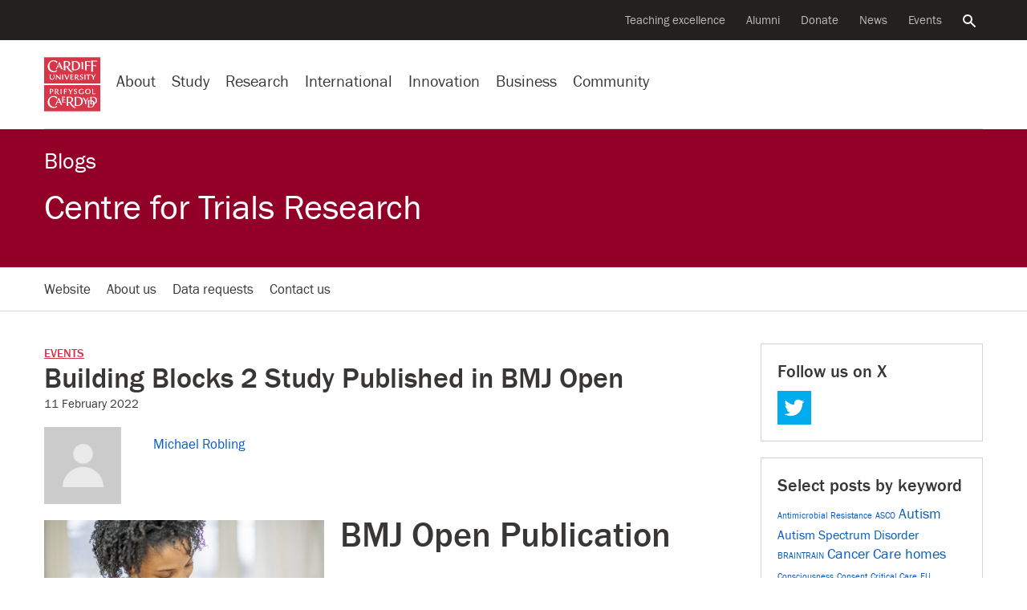

--- FILE ---
content_type: text/html; charset=UTF-8
request_url: https://blogs.cardiff.ac.uk/centre-for-trials-research/building-blocks-2-study-published-in-bmj-open/
body_size: 26596
content:
<!doctype html>
<!--[if lt IE 7]><html class="no-js ie ie6 lt-ie9 lt-ie8 lt-ie7" lang="en"><![endif]-->    
<!--[if IE 7]><html class="no-js ie ie7 lt-ie9 lt-ie8" lang="en"><![endif]-->    
<!--[if IE 8]><html class="no-js ie ie8 lt-ie9" lang="en"><![endif]-->    
<!--[if IE 9]><html class="no-js ie ie9" lang="en"><![endif]-->    
<!--[if (gte IE 9)|!(IE)]-->
<html class="no-js" style="--scrollbar-width:14px;" lang="en-GB">
<head>
	
	<title>Building Blocks 2 Study Published in BMJ Open - Centre for Trials Research - Cardiff University</title>
	<meta name="description" content="" />
	<meta charset="UTF-8">
	<meta name="viewport" content="width=device-width, initial-scale=1">	
	<meta name="twitter:card" content="summary">        
	<meta name="twitter:site" content="@cardiffuni">
	<meta name="twitter:dnt" content="on">
	<meta http-equiv="X-UA-Compatible" content="IE=edge,chrome=1">
	<meta name="google-site-verification" content="sskUfK5GnhYhY5v4MReITJYvv-3-Z9qDch6Xa05Bsdk" />        
	<meta name="msvalidate.01" content="8202EF7B9D1B055900B9FD2A3EFA17FE" />
	
	<meta property="og:site_name" content="Cardiff University "/>
	<meta property="og:description" content=""/>
	<meta property="og:title" content="Building Blocks 2 Study Published in BMJ Open" />	
	<meta property="og:type" content="article" />
	<meta property="og:url"  content="https://blogs.cardiff.ac.uk/centre-for-trials-research/building-blocks-2-study-published-in-bmj-open/" />

	<link rel="profile" href="//gmpg.org/xfn/11">
	<link rel="dns-prefetch" href="https://d3q5dbq2rziek.cloudfront.net">  
    <link rel="dns-prefetch" href="//cardiff.imgix.net">  
    <link rel="preconnect" href="https://d3q5dbq2rziek.cloudfront.net">  
    <link rel="preconnect" href="//cardiff.imgix.net">  
    <link rel="dns-prefetch" href="//www.google-analytics.com">  
    <link rel="dns-prefetch" href="//www.googletagmanager.com">  
    <link href="//www.google-analytics.com" rel="preconnect" crossorigin>  
    <link href="//www.googletagmanager.com" rel="preconnect" crossorigin>	
	 
	<link rel="icon" href="https://d3q5dbq2rziek.cloudfront.net/2.15.0/ico/favicon.ico" type="image/x-icon">  
    <link rel="shortcut icon" href="https://d3q5dbq2rziek.cloudfront.net/2.15.0/ico/favicon.ico" type="image/x-icon">

	<script>var cfuiReady=[],$=function(o){function r(fn){cfuiReady.push(fn);}if(typeof o === 'function') r(o);return{ready: r}};</script>
<meta name='robots' content='max-image-preview:large' />
	<style>img:is([sizes="auto" i], [sizes^="auto," i]) { contain-intrinsic-size: 3000px 1500px }</style>
	<link rel='dns-prefetch' href='//d3q5dbq2rziek.cloudfront.net' />
<link rel='dns-prefetch' href='//stats.wp.com' />
<link rel='dns-prefetch' href='//v0.wordpress.com' />
<link rel="alternate" type="application/rss+xml" title="Centre for Trials Research &raquo; Feed" href="https://blogs.cardiff.ac.uk/centre-for-trials-research/feed/" />
<link rel="alternate" type="application/rss+xml" title="Centre for Trials Research &raquo; Comments Feed" href="https://blogs.cardiff.ac.uk/centre-for-trials-research/comments/feed/" />
<link rel='stylesheet' id='jetpack_related-posts-css' href='https://blogs.cardiff.ac.uk/centre-for-trials-research/wp-content/plugins/jetpack/modules/related-posts/related-posts.css?ver=20240116' type='text/css' media='all' />
<link rel='stylesheet' id='mediaelement-css' href='https://blogs.cardiff.ac.uk/centre-for-trials-research/wp-includes/js/mediaelement/mediaelementplayer-legacy.min.css?ver=4.2.17' type='text/css' media='all' />
<link rel='stylesheet' id='wp-mediaelement-css' href='https://blogs.cardiff.ac.uk/centre-for-trials-research/wp-includes/js/mediaelement/wp-mediaelement.min.css?ver=6.7.4' type='text/css' media='all' />
<style id='jetpack-sharing-buttons-style-inline-css' type='text/css'>
.jetpack-sharing-buttons__services-list{display:flex;flex-direction:row;flex-wrap:wrap;gap:0;list-style-type:none;margin:5px;padding:0}.jetpack-sharing-buttons__services-list.has-small-icon-size{font-size:12px}.jetpack-sharing-buttons__services-list.has-normal-icon-size{font-size:16px}.jetpack-sharing-buttons__services-list.has-large-icon-size{font-size:24px}.jetpack-sharing-buttons__services-list.has-huge-icon-size{font-size:36px}@media print{.jetpack-sharing-buttons__services-list{display:none!important}}.editor-styles-wrapper .wp-block-jetpack-sharing-buttons{gap:0;padding-inline-start:0}ul.jetpack-sharing-buttons__services-list.has-background{padding:1.25em 2.375em}
</style>
<link rel='stylesheet' id='cfui-css-css' href='https://d3q5dbq2rziek.cloudfront.net/2.15.0/css/main.min.css?ver=2.15.0' type='text/css' media='all' />
<link rel='stylesheet' id='cardiff-2020-css' href='https://blogs.cardiff.ac.uk/centre-for-trials-research/wp-content/themes/wordpress-theme-cardiff-2020/style.css?ver=6.7.4' type='text/css' media='all' />
<link rel='stylesheet' id='cardiff-blogs-css' href='https://blogs.cardiff.ac.uk/centre-for-trials-research/wp-content/themes/wordpress-theme-cardiff-2020/assets/css/blogs.css?ver=6.7.4' type='text/css' media='all' />
<link rel='stylesheet' id='sharedaddy-css' href='https://blogs.cardiff.ac.uk/centre-for-trials-research/wp-content/plugins/jetpack/modules/sharedaddy/sharing.css?ver=15.4' type='text/css' media='all' />
<link rel='stylesheet' id='social-logos-css' href='https://blogs.cardiff.ac.uk/centre-for-trials-research/wp-content/plugins/jetpack/_inc/social-logos/social-logos.min.css?ver=15.4' type='text/css' media='all' />
<script type="text/javascript" id="jetpack_related-posts-js-extra">
/* <![CDATA[ */
var related_posts_js_options = {"post_heading":"h4"};
/* ]]> */
</script>
<script type="text/javascript" src="https://blogs.cardiff.ac.uk/centre-for-trials-research/wp-content/plugins/jetpack/_inc/build/related-posts/related-posts.min.js?ver=20240116" id="jetpack_related-posts-js"></script>
<script type="text/javascript" src="https://blogs.cardiff.ac.uk/centre-for-trials-research/wp-includes/js/jquery/jquery.min.js?ver=3.7.1" id="jquery-core-js"></script>
<script type="text/javascript" src="https://blogs.cardiff.ac.uk/centre-for-trials-research/wp-includes/js/jquery/jquery-migrate.min.js?ver=3.4.1" id="jquery-migrate-js"></script>
<link rel="https://api.w.org/" href="https://blogs.cardiff.ac.uk/centre-for-trials-research/wp-json/" /><link rel="alternate" title="JSON" type="application/json" href="https://blogs.cardiff.ac.uk/centre-for-trials-research/wp-json/wp/v2/posts/2184" /><link rel="EditURI" type="application/rsd+xml" title="RSD" href="https://blogs.cardiff.ac.uk/centre-for-trials-research/xmlrpc.php?rsd" />
<meta name="generator" content="WordPress 6.7.4" />
<link rel="canonical" href="https://blogs.cardiff.ac.uk/centre-for-trials-research/building-blocks-2-study-published-in-bmj-open/" />
<link rel='shortlink' href='https://wp.me/p7dIou-ze' />
<link rel="alternate" title="oEmbed (JSON)" type="application/json+oembed" href="https://blogs.cardiff.ac.uk/centre-for-trials-research/wp-json/oembed/1.0/embed?url=https%3A%2F%2Fblogs.cardiff.ac.uk%2Fcentre-for-trials-research%2Fbuilding-blocks-2-study-published-in-bmj-open%2F" />
<link rel="alternate" title="oEmbed (XML)" type="text/xml+oembed" href="https://blogs.cardiff.ac.uk/centre-for-trials-research/wp-json/oembed/1.0/embed?url=https%3A%2F%2Fblogs.cardiff.ac.uk%2Fcentre-for-trials-research%2Fbuilding-blocks-2-study-published-in-bmj-open%2F&#038;format=xml" />

		<!-- GA Google Analytics @ https://m0n.co/ga -->
		<script async src="https://www.googletagmanager.com/gtag/js?id=G-TH66V9EHS5"></script>
		<script>
			window.dataLayer = window.dataLayer || [];
			function gtag(){dataLayer.push(arguments);}
			gtag('js', new Date());
			gtag('config', 'G-TH66V9EHS5');
		</script>

		<style>img#wpstats{display:none}</style>
			<style type="text/css">
		#masthead{
			background-color: #930027;
			
							background-image: none;
			
							background-repeat: no-repeat;
										background-position: center top;
						
		}			
		#masthead #titles a, #masthead .blog-title, #masthead .blog-title a {
			color: #FFFFFF;
		}	
	</style>

<!-- Jetpack Open Graph Tags -->
<meta property="og:type" content="article" />
<meta property="og:title" content="Building Blocks 2 Study Published in BMJ Open" />
<meta property="og:url" content="https://blogs.cardiff.ac.uk/centre-for-trials-research/building-blocks-2-study-published-in-bmj-open/" />
<meta property="og:description" content="BMJ Open Publication It feels great to see the main results from the BB:2-6 cohort study now in press with our new article in the BMJ Open. We looked at the longer-term impact of a specialist home-…" />
<meta property="article:published_time" content="2022-02-11T08:53:25+00:00" />
<meta property="article:modified_time" content="2022-04-13T13:59:09+00:00" />
<meta property="og:site_name" content="Centre for Trials Research" />
<meta property="og:image" content="https://blogs.cardiff.ac.uk/centre-for-trials-research/wp-content/uploads/sites/499/2022/02/Buildling-Blocks-2-scaled.jpg" />
<meta property="og:image:width" content="2560" />
<meta property="og:image:height" content="1707" />
<meta property="og:image:alt" content="" />
<meta property="og:locale" content="en_GB" />
<meta name="twitter:text:title" content="Building Blocks 2 Study Published in BMJ Open" />
<meta name="twitter:image" content="https://blogs.cardiff.ac.uk/centre-for-trials-research/wp-content/uploads/sites/499/2022/02/Buildling-Blocks-2-scaled.jpg?w=640" />
<meta name="twitter:card" content="summary_large_image" />

<!-- End Jetpack Open Graph Tags -->
</head>
<body class="post-template-default single single-post postid-2184 single-format-standard blog" data-selectednav="">	
	<div role="navigation" aria-label="Skip to content">
		<a class="skip-content" href="#page-content">Skip to main content</a>
			</div>
	

    



<!--noindex--><nav aria-label="Secondary navigation"class=nav-secondary><div class=navbar><ul class=nav><li class=nav-item><a class="nav-link ga-event"href=https://www.cardiff.ac.uk/teaching-excellence aria-label="Supporting teaching innovation"data-action=click data-category=nav-global data-label="Teaching excellence">Teaching excellence</a><li class=nav-item><a class="nav-link ga-event"href=https://www.cardiff.ac.uk/alumni aria-label="Alumni of the University"data-action=click data-category=nav-global data-label=Alumni>Alumni</a><li class=nav-item><a class="nav-link ga-event"href=https://www.cardiff.ac.uk/donate aria-label="Donate to the University"data-action=click data-category=nav-global data-label=Donate>Donate</a><li class=nav-item><a class="nav-link ga-event"href=https://www.cardiff.ac.uk/news aria-label="All news"data-action=click data-category=nav-global data-label=News>News</a><li class=nav-item><a class="nav-link ga-event"href=https://www.cardiff.ac.uk/community/events aria-label="All events"data-action=click data-category=nav-global data-label=Events>Events</a><li class=nav-item><a class=nav-link href=https://www.cardiff.ac.uk/search aria-controls=search-global aria-expanded=false data-target=#search-global data-toggle=collapse><span class=sr-only>Search the website</span><svg class=icon focusable=false viewBox="0 0 32 32"xmlns=http://www.w3.org/2000/svg><title>Search</title><path d=M31.72,28.94l-9.62-9.66c-0.06,0-.09,0-0.09-0.06l-0.09-.06a1.54,1.54,0,0,0-.22-0.09,11.92,11.92,0,0,0,1.72-3.31A12.25,12.25,0,0,0,24,12,12,12,0,0,0,12,0,11.95,11.95,0,0,0,0,12a11.82,11.82,0,0,0,3.5,8.47A11.9,11.9,0,0,0,12,24a11.56,11.56,0,0,0,3.78-.62,11.85,11.85,0,0,0,3.31-1.69,0.12,0.12,0,0,0,0,.09l0.06,0.09a0.16,0.16,0,0,0,.06.09,0.11,0.11,0,0,1,0,.09L29,31.72a1.14,1.14,0,0,0,.72.28,1,1,0,0,0,.66-0.28l1.41-1.37A1.47,1.47,0,0,0,32,29.66a1.14,1.14,0,0,0-.31-0.72h0ZM12,4a8,8,0,0,1,8,8,7.88,7.88,0,0,1-2.31,5.66A8,8,0,0,1,12,20a7.85,7.85,0,0,1-5.66-2.34,7.92,7.92,0,0,1,0-11.31A7.85,7.85,0,0,1,12,4Z transform="translate(-0.03 0)"/></svg></a></ul></div></nav><!--endnoindex-->

<!--noindex--><div class="collapse search-global"aria-label="Global search"id=search-global role=search><div class=container><div class=row><div class="col-lg-8 col-md-12 offset-lg-2"><div class=search-form><form action=/search class=mb-0><input type=hidden name=collection value=website-meta> <input type=hidden name=form value=globalsearch><div class=d-flex><div class=search-form-container><label class=search-form-label for=query><span class=sr-only>Search the website</span><svg class=icon focusable=false viewBox="0 0 32 32"xmlns=http://www.w3.org/2000/svg><title>Search</title><path d=M31.72,28.94l-9.62-9.66c-0.06,0-.09,0-0.09-0.06l-0.09-.06a1.54,1.54,0,0,0-.22-0.09,11.92,11.92,0,0,0,1.72-3.31A12.25,12.25,0,0,0,24,12,12,12,0,0,0,12,0,11.95,11.95,0,0,0,0,12a11.82,11.82,0,0,0,3.5,8.47A11.9,11.9,0,0,0,12,24a11.56,11.56,0,0,0,3.78-.62,11.85,11.85,0,0,0,3.31-1.69,0.12,0.12,0,0,0,0,.09l0.06,0.09a0.16,0.16,0,0,0,.06.09,0.11,0.11,0,0,1,0,.09L29,31.72a1.14,1.14,0,0,0,.72.28,1,1,0,0,0,.66-0.28l1.41-1.37A1.47,1.47,0,0,0,32,29.66a1.14,1.14,0,0,0-.31-0.72h0ZM12,4a8,8,0,0,1,8,8,7.88,7.88,0,0,1-2.31,5.66A8,8,0,0,1,12,20a7.85,7.85,0,0,1-5.66-2.34,7.92,7.92,0,0,1,0-11.31A7.85,7.85,0,0,1,12,4Z transform="translate(-0.03 0)"/></svg></label> <input type=search name=query autofocus class=search-form-query id=query placeholder="Search the website"> <a aria-label="Clear search query"class=search-form-clear href=#><span aria-hidden=true><svg class=icon focusable=false viewBox="0 0 28 28"xmlns=http://www.w3.org/2000/svg><title>Close</title><path d=M29.75,24.5l0.06,0.06a0.69,0.69,0,0,1,.13.16,0.12,0.12,0,0,0,0,.09,0.69,0.69,0,0,1,0,.25v0.22a1,1,0,0,1-.25.47l-4,4a0.56,0.56,0,0,1-.22.16,0.84,0.84,0,0,1-.47.09,0.69,0.69,0,0,1-.25,0l-0.06-.06a0.36,0.36,0,0,1-.19-0.09L16,21.25,7.44,29.81a0.27,0.27,0,0,1-.16.09L7.19,30a0.69,0.69,0,0,1-.25,0,0.47,0.47,0,0,1-.22,0,0.73,0.73,0,0,1-.47-0.22l-4-4a0.56,0.56,0,0,1-.16-0.22A0.84,0.84,0,0,1,2,25.06a0.69,0.69,0,0,1,0-.25l0.06-.09a0.26,0.26,0,0,1,.09-0.16L10.75,16,2.19,7.44s0-.06-0.06-0.09a0.55,0.55,0,0,1-.06-0.16A0.74,0.74,0,0,1,2,6.94a0.69,0.69,0,0,1,0-.25,0.73,0.73,0,0,1,.22-0.44l4-4a0.56,0.56,0,0,1,.22-0.16A0.84,0.84,0,0,1,6.93,2a0.72,0.72,0,0,1,.25.06H7.28a0.66,0.66,0,0,1,.16.13L16,10.75l8.56-8.56a1,1,0,0,1,.19-0.12,0.06,0.06,0,0,0,.06,0,0.69,0.69,0,0,1,.25,0h0.25a1,1,0,0,1,.44.25l4,4a0.56,0.56,0,0,1,.16.22,0.84,0.84,0,0,1,.09.47,0.69,0.69,0,0,1,0,.25,0.06,0.06,0,0,0,0,.06l-0.12.19L21.25,16Z transform="translate(-2 -2)"/></svg></span></a></div><input type=submit value=Search class="btn btn-success d-lg-block d-none"></div></form></div></div></div></div></div><!--endnoindex-->

<!--noindex--><nav aria-label="Site navigation"class=nav-global><div class=navbar><div class="d-lg-none nav-global-menu"><a href=# class="d-lg-none d-flex nav-global-btn"id=openNavigation><svg viewBox="0 0 28 20"xmlns=http://www.w3.org/2000/svg class=icon><title>Menu</title><path d="M 28 0 H 0 V 4 H 28 V 4 Z"class=bar></path><path d="M 28 12 H 0 V 8 H 28 v 4 Z"class=bar></path><path d="M 28 20 H 0 V 16 H 28 v 4 Z"class=bar></path></svg> <span class=d-xs-none id=openNavigationText>Menu</span></a></div><div class=nav-global-logo><a href=https://www.cardiff.ac.uk><svg viewBox="0 0 100 96.19"xmlns=http://www.w3.org/2000/svg data-name="Layer 1"><title>Cardiff University logo</title><rect height=46.92 style=fill:#d73648 width=100 y=49.27 /><path d=M91.19,65.1c-0.54.33-2.63,0.35-3.89,0.35,0-1.52,0-3.19,0-4.76,0-.85,0-1.75.07-2.64,0-.45-0.12-0.68-0.92-0.68H85.49c0.07,1.15.12,2.26,0.12,3.35v2.46c0,0.87,0,1.74-.07,2.63,0,0.35,0,.68.85,0.68h4.2a0.72,0.72,0,0,0,.61-0.66S91.19,65.6,91.19,65.1ZM69.52,62l-1,0a9.65,9.65,0,0,1,.12,2c0,0.45,0,.9,0,1.34a5.46,5.46,0,0,1-1.94.31A3.36,3.36,0,0,1,63.18,62c0-2.09,1.2-3.73,3.4-3.73a5,5,0,0,1,3,1.27l0.28-.8a0.61,0.61,0,0,0-.31-0.8,6.79,6.79,0,0,0-3-.61c-3,0-5.28,1.43-5.28,4.67s2.28,4.65,5.21,4.65A15,15,0,0,0,70.27,66v-1.2c0-.73,0-1.38,0-2.13A0.67,0.67,0,0,0,69.52,62Zm8.92,11.15h-1.5a1.72,1.72,0,0,1-.12.75c-0.31.63-.68,1.29-1,1.92s-1.13,1.92-1.5,2.51c-0.91-1.48-1.69-3-2.51-4.53a1.19,1.19,0,0,0-1.17-.64H68.77c1.57,2.25,2.79,4.29,4.1,6.52,0,1.29,0,3-.09,4.32a0.61,0.61,0,0,0,.75.63h1.67C75,83,75,81.11,75,79.54c1.08-1.95,2.32-3.75,3.66-5.72a0.55,0.55,0,0,0,.12-0.4A0.32,0.32,0,0,0,78.43,73.11ZM54.51,59.47A1.37,1.37,0,0,1,56,58.18a2.38,2.38,0,0,1,2,1.13,2.58,2.58,0,0,0,.49-1.13c0-.77-1.76-1-2.35-1-1.57,0-3.12.87-3.12,2.58,0,3,4.27,2.2,4.27,4.2a1.5,1.5,0,0,1-1.64,1.55A3.26,3.26,0,0,1,53,64.21a5.8,5.8,0,0,0-.24,1.1,0.82,0.82,0,0,0,.49.82,4.21,4.21,0,0,0,1.92.44c1.81,0,3.54-1,3.54-3C58.76,60.71,54.51,61.58,54.51,59.47Zm-3.68-2.13-1.22,0a7.4,7.4,0,0,1-1,2.09c-0.52.82-1,1.64-1.27,2-0.73-1.17-1.43-2.37-2.13-3.54a1,1,0,0,0-1-.51H42.71c1.27,1.74,2.44,3.52,3.57,5.35v1c0,0.84-.07,1.76-0.07,2.25a0.51,0.51,0,0,0,.61.47h1.24a36.84,36.84,0,0,1-.14-3.94,36.61,36.61,0,0,1,2.16-3.26c0.31-.47.66-0.92,1-1.36a0.69,0.69,0,0,0,.12-0.31A0.28,0.28,0,0,0,50.83,57.34Zm-10.42.05H35.24c0,0.49.07,0.94,0.12,1.43,0,0.87,0,2.7,0,3.36,0,1.57-.07,2.41-0.07,3.63a0.6,0.6,0,0,0,.7.66h1.13C37.1,65.42,37,64.39,37,63.33v-1.2a20.2,20.2,0,0,1,3.61.24c0-.42.12-1.22-0.52-1.22s-1.85.14-3.1,0.14v-1.9c0-.35,0-0.7,0-1.06a14.29,14.29,0,0,1,3.87.33C40.95,58.19,41.09,57.4,40.41,57.4Zm-9.55,4.08c0-1.81.09-2.23,0.09-3.35a0.65,0.65,0,0,0-.75-0.77H29.12a38.65,38.65,0,0,1,.14,4.22c0,2.25-.09,2.75-0.09,4.13a0.66,0.66,0,0,0,.7.75H31C30.91,65.42,30.86,63.9,30.86,61.48ZM38,80.34a8.24,8.24,0,0,1-3.54.47c-0.35,0-.4-0.21-0.42-0.63V76.9a12.43,12.43,0,0,1,3.45.33l0-.73c0-.49-0.26-0.68-0.94-0.68s-1.62.12-2.58,0.12c0-.56,0-1.29,0-1.85s0-1.17,0-1.64c2.74,0,3.43.23,3.82,0.4V72.32A0.9,0.9,0,0,0,37,71.4H31.81a3.33,3.33,0,0,1,.26,1.53c0,1.38,0,3.36,0,5q0,1.48-.07,3c0,0.52.09,0.82,0.63,0.82h4.46A0.74,0.74,0,0,0,38,81.09V80.34ZM22.36,71.29A12.63,12.63,0,0,0,16.82,70C10.53,70,6.36,75.07,6.36,81.26c0,6,4.57,9.9,10.42,9.9A11,11,0,0,0,22.9,89.4l-0.24-2a7.45,7.45,0,0,1-4.69,2c-5.18,0-8.63-4.29-8.63-9.29,0-4.27,2.44-8.49,7.13-8.49a6.59,6.59,0,0,1,4.34,1.52,4.23,4.23,0,0,1,1.36,2.21,6.34,6.34,0,0,0,1.2-2.7A1.65,1.65,0,0,0,22.36,71.29Zm55.56-14c-3,0-5,1.6-5,4.67,0,2.89,2.25,4.64,5,4.64S83,64.87,83,62,80.73,57.29,77.91,57.29Zm0,8.37c-2.11,0-3.17-1.78-3.17-3.71s1.06-3.73,3.17-3.73S81.1,60,81.1,62C81.1,64.12,80.33,65.67,77.91,65.67Zm9,5.76c-1.67,0-3.4,0-5.09,0a2.48,2.48,0,0,1,.37,1.19c0.12,1.55.19,3.05,0.19,4.62-1.6,0-3.29,0-4.88,0a2.75,2.75,0,0,1,.38,1.2c0.14,1.67.19,3.24,0.19,4.9,0,2.13,0,4.29-.14,6.43a0.58,0.58,0,0,0,.64.56h3.8c4.1,0,7.15-2.21,7.36-6.33a6.2,6.2,0,0,0,4.32-6.29C94.09,73.21,91.18,71.43,87,71.43Zm2.79,11.19c-0.33-3.19-2.32-4.76-5.21-5.21,0-1.76.07-3.29,0.14-4.9a9,9,0,0,1,1.38-.12c3.38,0,5.72,2,5.72,5.49A5.52,5.52,0,0,1,89.75,82.62Zm-2.84.8h-1.6a0.56,0.56,0,0,1-.63-0.54c-0.09-1.41-.17-2.81-0.17-4.08a5,5,0,0,1,3,4.6Zm-4.29,5.84H81a0.57,0.57,0,0,1-.66-0.52c-0.09-1.55-.14-3-0.14-4.53,0-1.94,0-4,.16-5.86a9,9,0,0,1,1.38-.1,6.25,6.25,0,0,1,.68,0q0,2.85-.14,5.7a0.57,0.57,0,0,0,.63.54h3.8c0.24,0,.49,0,0.73,0C87.22,87.24,85.72,89.26,82.62,89.26ZM60,71.48c-2.09,0-4.36,0-6.17,0,0.35,0.49.49,1.43,0.59,3.33,0.07,1.38.12,2.79,0.12,4.2q0,2.57-.07,5.14c0,0.94-.12,1.85-0.12,2.79a0.7,0.7,0,0,0,.78.68h4.69c5.21,0,9.1-2.89,9.1-8.35S65.23,71.48,60,71.48Zm0,14.8h-2a0.69,0.69,0,0,1-.8-0.63c-0.07-.47-0.1-1.15-0.12-1.64,0-1.06-.07-2.63-0.07-3.94,0-2.42.12-4.83,0.21-7.22A10.6,10.6,0,0,1,59,72.69c4.18,0,7.06,2.37,7.06,6.76C66.1,83.32,64.22,86.28,60.07,86.28Zm-12.6-4.95A5.58,5.58,0,0,0,51.66,76c0-3.38-3-4.62-6-4.62-1.9,0-3.82,0-5.75.07a4.81,4.81,0,0,1,.33,1.85c0,2.32,0,4.43,0,6.05,0,4.48-.21,7.06-0.21,7.91,0,0.35.14,0.4,0.44,0.4l3,0a1.84,1.84,0,0,1-.31-0.89,36.72,36.72,0,0,1-.31-4.9c0.63,0,1.36,0,2,0,0.83,1.31,1.86,2.84,3,4.39,1.77,2.32,4.17,5,7,5A20.52,20.52,0,0,0,57,91C53.71,89.86,49.44,84.29,47.47,81.33Zm-2.93-.66-1.64,0V77.86c0-1.69,0-3.61.14-5.25,0.49,0,1.06-.1,1.6-0.1,2.39,0,4.31,1.27,4.31,3.85A4.19,4.19,0,0,1,44.53,80.67ZM23.24,62.58a2.83,2.83,0,0,0,2.27-2.67c0-1.95-1.71-2.51-3.33-2.51l-2.2,0-1.08,0a1.34,1.34,0,0,1,.21.61c0.07,1,0,2.56,0,3.82,0,0.89,0,1.81,0,2.7,0,0.45,0,.87,0,1.31a0.55,0.55,0,0,0,.66.59c0.4,0,.8,0,1.2,0a26.17,26.17,0,0,1-.17-3.54h1C22.42,64,23.1,65,23.92,66.13a2.91,2.91,0,0,0,2.63,1.31H27A28.85,28.85,0,0,1,23.24,62.58Zm-2-.49H20.73V61.18c0-.68,0-2.3,0-3l0.8,0a2.09,2.09,0,0,1,2.32,2C23.9,61.67,22.53,62.12,21.25,62.09Zm-8-4.66-3.31,0a4.89,4.89,0,0,1,.21,1.64c0,1.31,0,2.65,0,3.94,0,0.92,0,1.81,0,2.72a0.64,0.64,0,0,0,.66.75h1.13c-0.1-1.1-.12-2.37-0.12-3.54,0.28,0,.56,0,0.84,0,1.85,0,3.87-.89,3.87-3C16.47,58,14.85,57.46,13.23,57.43Zm-0.75,4.76c-0.23,0-.54,0-0.73,0V58.25l0.91,0c1.2,0,2.11.47,2.11,1.81A2.08,2.08,0,0,1,12.48,62.19ZM31.79,85L26.91,73.87a0.81,0.81,0,0,0-.8-0.7H25.81l-5.63,12a1.11,1.11,0,0,0-.14.56,0.38,0.38,0,0,0,.47.28h1.24a1,1,0,0,1,0-.28,2.06,2.06,0,0,1,.14-0.7l1.2-2.91H27.9l1.31,3.26A0.79,0.79,0,0,0,30,86h2.39A2.82,2.82,0,0,1,31.79,85Zm-8.23-4,2-4.74L27.47,81H23.56Z transform="translate(0 -1)"style=fill:#fff /><rect height=46.92 style=fill:#d73648 width=100 /><path d=M93.32,6.84H83.66A68.64,68.64,0,0,1,84,16.18c0,3.21-.26,8.66-0.26,9.62a0.86,0.86,0,0,0,1,.94H87.2a4.34,4.34,0,0,1-.26-1.36c-0.21-2.89-.28-5.82-0.28-8.7l1.48-.09a13,13,0,0,1,4.57.54,2.86,2.86,0,0,0,.28-1,1.1,1.1,0,0,0-1.34-.89h-5c0-2.35.1-4.69,0.19-7h1.55c1.39,0,5,0,6.1.68a3.35,3.35,0,0,0,.09-1.08A1.1,1.1,0,0,0,93.32,6.84ZM81,7.87H72.61c0.47,0.82.44,6.64,0.44,7.84,0,2.51-.23,6.1-0.23,7.53a0.79,0.79,0,0,0,.75.92h2.49a11.92,11.92,0,0,1-.4-3.24c0-1.31,0-2.93,0-4.76,0.35,0,1-.07,1.46-0.07a9.55,9.55,0,0,1,3.82.54c0-.35.09-0.7,0.09-1.06a0.83,0.83,0,0,0-1-.77H75.63c0-1.85.09-3.68,0.16-5.54l1.62,0a13.6,13.6,0,0,1,5.07.68V9.85C82.48,8.79,82.18,7.87,81,7.87Zm-11.77,8.4c0-1.34,0-2.68.07-4,0-.7.09-1.43,0.09-2.14a0.6,0.6,0,0,0-.66-0.54H66.44a38.82,38.82,0,0,1,.31,6.22c0,1.29,0,2.6-.07,3.92,0,0.59,0,1.22,0,1.81a0.72,0.72,0,0,0,.73.77c0.73,0,1.43,0,2.16,0A38.64,38.64,0,0,1,69.19,16.27ZM91.44,31.71l-1.2,0a7.93,7.93,0,0,1-1,2.09c-0.49.82-1,1.64-1.24,1.95-0.75-1.15-1.43-2.35-2.16-3.52a1,1,0,0,0-1-.52h-1.5c1.29,1.73,2.46,3.52,3.59,5.35v1c0,0.87-.1,1.74-0.1,2.23a0.53,0.53,0,0,0,.64.47h1.22c-0.12-1.29-.14-2.58-0.14-3.89,0.66-1.13,1.41-2.21,2.16-3.26,0.33-.47.66-0.92,1-1.36A0.5,0.5,0,0,0,91.77,32,0.28,0.28,0,0,0,91.44,31.71Zm-8.86,0H75.94a0.89,0.89,0,0,0-1,.82V33a20.13,20.13,0,0,1,3-.16C78,34,78,35,78,36.1c0,1.85-.09,2.72-0.09,4.08a0.59,0.59,0,0,0,.73.61h1.13a42.61,42.61,0,0,1-.14-4.62c0-1.08,0-2.49,0-3.28,0.89,0,1.76.12,2.39,0.12a0.68,0.68,0,0,0,.56-0.82V31.73h0Zm-9.13,4.08c0-1.81.09-2.23,0.09-3.35a0.65,0.65,0,0,0-.75-0.77H71.72a39.29,39.29,0,0,1,.14,4.22c0,2.25-.09,2.77-0.09,4.13a0.66,0.66,0,0,0,.7.75h1.13C73.5,39.75,73.45,38.23,73.45,35.81Zm-8.24-2a1.35,1.35,0,0,1,1.5-1.27,2.36,2.36,0,0,1,2,1.1,2.6,2.6,0,0,0,.49-1.13c0-.77-1.76-0.94-2.32-0.94-1.59,0-3.14.85-3.14,2.56,0,3,4.27,2.21,4.27,4.2a1.52,1.52,0,0,1-1.64,1.57,3.29,3.29,0,0,1-2.6-1.36,5.81,5.81,0,0,0-.23,1.1,0.82,0.82,0,0,0,.49.82,4.24,4.24,0,0,0,1.93.47c1.81,0,3.54-1,3.54-3C69.45,35,65.21,35.91,65.21,33.8ZM52.13,39.43a7.21,7.21,0,0,1-2.74.38H48.75c-0.35,0-.35-0.19-0.35-0.49s0-1.9,0-2.13v-0.7a14,14,0,0,1,3.31.28c0-.23,0-0.49,0-0.73a0.55,0.55,0,0,0-.68-0.54c-0.87,0-1.81.09-2.68,0.09V34c0-.44,0-0.92.07-1.38a13.2,13.2,0,0,1,3.61.33c0-.54,0-1.24-0.78-1.24H46.5a1.34,1.34,0,0,1,.19.52c0.07,1.1.07,2.21,0.07,3.31,0,1.53-.07,3-0.07,4.58a0.5,0.5,0,0,0,.54.61h4.2a0.62,0.62,0,0,0,.7-0.63V39.43h0Zm-7.49-7.74H43.37a2.86,2.86,0,0,1-.31,1.45c-0.71,1.74-1.65,3.91-2.37,5.38-0.47-1-1.19-2.75-1.78-4.15-0.31-.71-0.54-1.32-0.84-2a1.07,1.07,0,0,0-1.15-.66l-1.17,0c1.41,3,2.81,6,4.06,9.13H41c1.2-2.91,2.56-5.72,3.89-8.59a0.34,0.34,0,0,0,0-.16A0.32,0.32,0,0,0,44.64,31.68ZM22.4,7.73a12.46,12.46,0,0,0-5.51-1.29C10.6,6.44,6.43,11.51,6.43,17.7c0,6,4.57,9.9,10.42,9.9A11,11,0,0,0,23,25.84l-0.24-2a7.34,7.34,0,0,1-4.72,2c-5.16,0-8.61-4.29-8.61-9.29,0-4.27,2.44-8.47,7.13-8.47a6.59,6.59,0,0,1,4.34,1.52,4.2,4.2,0,0,1,1.36,2.21,6.55,6.55,0,0,0,1.2-2.72A1.64,1.64,0,0,0,22.4,7.73ZM33.83,35.81c0-1.81.09-2.23,0.09-3.35a0.64,0.64,0,0,0-.73-0.77h-1.1a38.65,38.65,0,0,1,.14,4.22c0,2.25-.1,2.77-0.1,4.13a0.66,0.66,0,0,0,.73.75H34C33.88,39.75,33.83,38.23,33.83,35.81ZM28.9,31.73H28c0.07,1.52.09,3,.09,4.57v1.57c-2.2-2-4.25-4.13-6.4-6.24H21c0,0.42,0,.87,0,1.31,0,1.76,0,4.15-.07,5.28s-0.16,1.5-.16,2.16a0.37,0.37,0,0,0,.47.4l1,0a19.93,19.93,0,0,1-.16-2.91c0-1.12,0-2.18,0-3.31,2.18,2.13,4.34,4.13,6.41,6.38H29.2c0-1.53-.07-3-0.07-4.55,0-.85.07-1.62,0.09-2.39s0.12-1.38.12-1.78A0.41,0.41,0,0,0,28.9,31.73Zm-11.23,0H16.82A15.4,15.4,0,0,1,17,34.22c0,0.54,0,1.52,0,2.3,0,1.85-.56,3.31-2.72,3.31-2.49,0-2.74-1.5-2.74-3.61,0-1.36.14-3,.14-4.1a0.41,0.41,0,0,0-.49-0.42H9.83c0.07,1,.09,1.67.09,3.24,0,0.66,0,1.55,0,2.23,0,2.7,1.52,3.78,4.1,3.78s4-1.31,4.11-3.82,0.21-4.13.21-4.93A0.5,0.5,0,0,0,17.67,31.68ZM55.25,7.94L49.08,8c0.33,0.52.47,1.46,0.56,3.35,0.09,1.39.12,2.79,0.12,4.2,0,1.71,0,3.4-.07,5.11,0,0.94-.1,1.88-0.1,2.81a0.72,0.72,0,0,0,.77.68H55c5.23,0,9.13-2.89,9.13-8.35S60.46,7.94,55.25,7.94Zm0,14.8h-2a0.67,0.67,0,0,1-.8-0.66,12.12,12.12,0,0,1-.12-1.62c0-1.06-.07-2.63-0.07-3.94,0-2.42.09-4.83,0.19-7.25a11.24,11.24,0,0,1,1.76-.12c4.18,0,7,2.37,7,6.76C61.3,19.77,59.45,22.75,55.29,22.75Zm3.61,14.15a2.78,2.78,0,0,0,2.28-2.65c0-1.95-1.69-2.51-3.33-2.51l-2.2,0c-0.35,0-.7,0-1.08,0a1.11,1.11,0,0,1,.21.61c0.07,1,0,2.53,0,3.8,0,0.92,0,1.83,0,2.72,0,0.42,0,.87,0,1.29a0.54,0.54,0,0,0,.66.59l1.2,0a26.39,26.39,0,0,1-.16-3.54h1c0.7,1.13,1.38,2.18,2.2,3.28a2.91,2.91,0,0,0,2.63,1.31h0.49A31,31,0,0,1,58.91,36.89Zm-2-.47H56.4V35.51c0-.68,0-2.32.07-3l0.78,0a2.09,2.09,0,0,1,2.32,2C59.56,36,58.2,36.42,56.91,36.42Zm-24.16-15L27.87,10.29a0.82,0.82,0,0,0-.8-0.7l-0.31,0L21.14,21.55a1.18,1.18,0,0,0-.14.59c0,0.21.26,0.26,0.47,0.26h1.24a1.07,1.07,0,0,1,0-.28,2.08,2.08,0,0,1,.14-0.7L24,18.5h4.81l1.34,3.28a0.77,0.77,0,0,0,.82.59h2.39A2.75,2.75,0,0,1,32.75,21.46Zm-8.26-4,2.07-4.74,1.88,4.74H24.49Zm17.75,0.36a5.59,5.59,0,0,0,4.2-5.35c0-3.38-3-4.62-6-4.62-1.9,0-3.82,0-5.75.07a4.83,4.83,0,0,1,.33,1.85c0,2.32,0,4.43,0,6.05,0,4.48-.21,7.06-0.21,7.91,0,0.35.14,0.4,0.45,0.4l3,0A1.85,1.85,0,0,1,38,23.22a36.7,36.7,0,0,1-.31-4.9c0.63,0,1.36,0,2,0,0.83,1.31,1.86,2.84,3,4.39,1.77,2.32,4.17,5,7,5a20.5,20.5,0,0,0,2.08-.14C48.48,26.36,44.21,20.78,42.24,17.83Zm-2.93-.66-1.64,0V14.35c0-1.69,0-3.61.14-5.25C38.3,9.05,38.86,9,39.4,9c2.39,0,4.32,1.27,4.32,3.85A4.19,4.19,0,0,1,39.31,17.17Z transform="translate(0 -1)"style=fill:#fff /><rect height=2.35 style=fill:#fff width=100 y=46.92 /></svg></a></div><ul class="nav d-lg-flex d-none nav-global-links"><li class=nav-item><a href=https://www.cardiff.ac.uk/about class="nav-link ga-event with-dropdown "aria-label="About the University"data-action=click data-category=nav-global data-label=About>About</a><nav aria-label=About class=nav-global-links-dropdown><div class=row><div class="col-lg-2 col-md-3"><ul class=nav><li class=nav-item><a href=https://www.cardiff.ac.uk/about/our-profile class="nav-link ga-event nav-title"aria-label="Our profile"data-action=About data-category=menu-desktop data-label="Our profile">Our profile</a><li class=nav-item><a href=https://www.cardiff.ac.uk/about/our-profile/strategy class="nav-link ga-event"aria-label="Our strategy"data-action=About data-category=menu-desktop data-label="Our strategy">Our strategy</a><li class=nav-item><a href=https://www.cardiff.ac.uk/about/our-profile/who-we-are class="nav-link ga-event"aria-label="Who we are"data-action=About data-category=menu-desktop data-label="Who we are">Who we are</a><li class=nav-item><a href=https://www.cardiff.ac.uk/about/our-profile/our-economic-and-social-impact class="nav-link ga-event"aria-label="Our social, economic and cultural impact"data-action=About data-category=menu-desktop data-label="Our social, economic and cultural impact">Our social, economic and cultural impact</a><li class=nav-item><a href=https://www.cardiff.ac.uk/about/our-profile/annual-review class="nav-link ga-event"aria-label="Annual Review"data-action=About data-category=menu-desktop data-label="Annual Review">Annual Review</a><li class=nav-item><a href=https://www.cardiff.ac.uk/about/our-profile/history class="nav-link ga-event"aria-label="History of the University"data-action=About data-category=menu-desktop data-label="History of the University">History</a></ul></div><div class="col-lg-2 col-md-3"><ul class=nav><li class=nav-item><a href=https://www.cardiff.ac.uk/about/facts-and-figures class="nav-link ga-event nav-title"aria-label="Facts and figures"data-action=About data-category=menu-desktop data-label="Facts and figures">Facts and figures</a><li class=nav-item><a href=https://www.cardiff.ac.uk/about/facts-and-figures/rankings class="nav-link ga-event"aria-label="How we rank"data-action=About data-category=menu-desktop data-label="How we rank">Rankings</a><li class=nav-item><a href=https://www.cardiff.ac.uk/about/facts-and-figures/quality-marks class="nav-link ga-event"aria-label="Our quality standards"data-action=About data-category=menu-desktop data-label="Our quality standards">Quality marks</a><li class=nav-item><a href=https://www.cardiff.ac.uk/about/facts-and-figures/national-student-survey class="nav-link ga-event"aria-label="National Student Survey"data-action=About data-category=menu-desktop data-label="National Student Survey">National Student Survey</a></ul></div><div class="col-lg-2 col-md-3"><ul class=nav><li class=nav-item><a href=https://www.cardiff.ac.uk/about/organisation class="nav-link ga-event nav-title"aria-label="Organisational structure"data-action=About data-category=menu-desktop data-label="Organisational structure">Organisation</a><li class=nav-item><a href=https://www.cardiff.ac.uk/about/organisation/university-executive-board class="nav-link ga-event"aria-label="University Executive Board"data-action=About data-category=menu-desktop data-label="University Executive Board">University Executive Board</a><li class=nav-item><a href=https://www.cardiff.ac.uk/about/organisation/governance class="nav-link ga-event"aria-label=Governance data-action=About data-category=menu-desktop data-label=Governance>Governance</a><li class=nav-item><a href=https://www.cardiff.ac.uk/about/organisation/college-structure class="nav-link ga-event"aria-label="College and schools"data-action=About data-category=menu-desktop data-label="College and schools">College and schools</a><li class=nav-item><a href=https://www.cardiff.ac.uk/about/organisation/professional-services class="nav-link ga-event"aria-label="Professional Services"data-action=About data-category=menu-desktop data-label="Professional Services">Professional Services</a><li class=nav-item><a href=https://www.cardiff.ac.uk/about/organisation/honorary-officers class="nav-link ga-event"aria-label="Honorary Officers"data-action=About data-category=menu-desktop data-label="Honorary Officers">Honorary Officers</a></ul></div><div class="col-lg-2 col-md-3"><ul class=nav><li class=nav-item><a href=https://www.cardiff.ac.uk/about/honours-and-awards class="nav-link nav-title"aria-label="About the University">Honours and awards</a><li class=nav-item><a href=https://www.cardiff.ac.uk/about/honorary-fellows class="nav-link nav-title"aria-label="About the University">Honorary Fellows</a></ul></div><div class="d-none col-lg-4 d-lg-block ml-auto"><div class=nav-global-links-dropdown-highlight><p class=nav-global-links-dropdown-highlight-bold><span class="text-sm -mb-5">A leading</span><span class=text-md>university</span><p class=text-lg>in the heart of a<br>thriving capital city</div></div></div></nav><li class=nav-item><a href=https://www.cardiff.ac.uk/study class="nav-link ga-event with-dropdown "aria-label="Study at Cardiff University"data-action=click data-category=nav-global data-label=Study>Study</a><nav aria-label=Study class=nav-global-links-dropdown><div class=row><div class="col-lg-2 col-md-3"><ul class=nav><li class=nav-item><a href=https://www.cardiff.ac.uk/study/undergraduate class="nav-link ga-event nav-title"aria-label=Undergraduate data-action=Study data-category=menu-desktop data-label=Undergraduate>Undergraduate</a><li class=nav-item><a href=https://www.cardiff.ac.uk/study/undergraduate/subjects class="nav-link ga-event"aria-label="Explore undergraduate subjects"data-action=Study data-category=menu-desktop data-label="Explore undergraduate subjects">Explore subjects</a><li class=nav-item><a href=https://www.cardiff.ac.uk/study/undergraduate/courses class="nav-link ga-event"aria-label="Undergraduate courses"data-action=Study data-category=menu-desktop data-label="Undergraduate courses">Courses</a><li class=nav-item><a href=https://www.cardiff.ac.uk/study/undergraduate/why-study-with-us-as-an-undergraduate class="nav-link ga-event"aria-label="Why study with us as an undergraduate?"data-action=Study data-category=menu-desktop data-label="Why study with us as an undergraduate?">Why study with us?</a><li class=nav-item><a href=https://www.cardiff.ac.uk/study/undergraduate/open-days-visits class="nav-link ga-event"aria-label="Open Days and visits for undergraduate study"data-action=Study data-category=menu-desktop data-label="Open Days and visits for undergraduate study">Open Days and visits</a><li class=nav-item><a href=https://www.cardiff.ac.uk/study/undergraduate/applying class="nav-link ga-event"aria-label="Applying for undergraduate study"data-action=Study data-category=menu-desktop data-label="Applying for undergraduate study">Applying</a><li class=nav-item><a href=https://www.cardiff.ac.uk/study/undergraduate/funding class="nav-link ga-event"aria-label="Undergraduate funding"data-action=Study data-category=menu-desktop data-label="Undergraduate funding">Funding</a><li class=nav-item><a href=https://www.cardiff.ac.uk/study/undergraduate/tuition-fees class="nav-link ga-event"aria-label="Undergraduate tuition fees"data-action=Study data-category=menu-desktop data-label="Undergraduate tuition fees">Tuition fees</a><li class=nav-item><a href=https://www.cardiff.ac.uk/study/undergraduate/meet-our-students class="nav-link ga-event"aria-label="Meet our student bloggers"data-action=Study data-category=menu-desktop data-label="Meet our student bloggers">Meet our student bloggers</a><li class=nav-item><a href=https://www.cardiff.ac.uk/study/undergraduate/prospectus class="nav-link ga-event"aria-label="Undergraduate prospectus"data-action=Study data-category=menu-desktop data-label="Undergraduate prospectus">Prospectus</a><li class=nav-item><a href=https://www.cardiff.ac.uk/study/undergraduate/parents-and-supporters class="nav-link ga-event"aria-label="Parents and supporters"data-action=Study data-category=menu-desktop data-label="Parents and supporters">Parents and supporters</a><li class=nav-item><a href=https://www.cardiff.ac.uk/study/undergraduate/teachers-and-careers-advisers class="nav-link ga-event"aria-label="Teachers and careers advisers"data-action=Study data-category=menu-desktop data-label="Teachers and careers advisers">Teachers and careers advisers</a><li class=nav-item><a href=https://www.cardiff.ac.uk/study/undergraduate/contact-us class="nav-link ga-event"aria-label="Contact our undergraduate teams"data-action=Study data-category=menu-desktop data-label="Contact our undergraduate teams">Contact us</a></ul></div><div class="col-lg-2 col-md-3"><ul class=nav><li class=nav-item><a href=https://www.cardiff.ac.uk/study/postgraduate class="nav-link ga-event nav-title"aria-label=Postgraduate data-action=Study data-category=menu-desktop data-label=Postgraduate>Postgraduate</a><li class=nav-item><a href=https://www.cardiff.ac.uk/study/postgraduate/subjects class="nav-link ga-event"aria-label="Explore postgraduate subjects"data-action=Study data-category=menu-desktop data-label="Explore postgraduate subjects">Explore subjects</a><li class=nav-item><a href=https://www.cardiff.ac.uk/study/postgraduate/why-study-with-us-as-a-postgraduate class="nav-link ga-event"aria-label="Why study with us as a postgraduate?"data-action=Study data-category=menu-desktop data-label="Why study with us as a postgraduate?">Why study with us?</a><li class=nav-item><a href=https://www.cardiff.ac.uk/study/postgraduate/taught class="nav-link ga-event"aria-label="Postgraduate taught courses"data-action=Study data-category=menu-desktop data-label="Postgraduate taught courses">Taught courses</a><li class=nav-item><a href=https://www.cardiff.ac.uk/study/postgraduate/research class="nav-link ga-event"aria-label="Postgraduate research"data-action=Study data-category=menu-desktop data-label="Postgraduate research">Research</a><li class=nav-item><a href=https://www.cardiff.ac.uk/study/postgraduate/funding class="nav-link ga-event"aria-label="Funding for postgraduate study"data-action=Study data-category=menu-desktop data-label="Funding for postgraduate study">Funding</a><li class=nav-item><a href=https://www.cardiff.ac.uk/study/postgraduate/tuition-fees class="nav-link ga-event"aria-label="Postgraduate tuition fees"data-action=Study data-category=menu-desktop data-label="Postgraduate tuition fees">Tuition fees</a><li class=nav-item><a href=https://www.cardiff.ac.uk/study/postgraduate/postgraduate-open-days class="nav-link ga-event"aria-label="Open Days and visits for postgraduate study"data-action=Study data-category=menu-desktop data-label="Open Days and visits for postgraduate study">Open Days and visits</a><li class=nav-item><a href=https://www.cardiff.ac.uk/study/postgraduate/prospectus class="nav-link ga-event"aria-label="Postgraduate prospectus"data-action=Study data-category=menu-desktop data-label="Postgraduate prospectus">Prospectus</a><li class=nav-item><a href=https://www.cardiff.ac.uk/study/postgraduate/applying class="nav-link ga-event"aria-label="Applying for postgraduate study"data-action=Study data-category=menu-desktop data-label="Applying for postgraduate study">Applying</a><li class=nav-item><a href=https://www.cardiff.ac.uk/study/postgraduate/contact-us class="nav-link ga-event"aria-label="Contact our postgraduate teams"data-action=Study data-category=menu-desktop data-label="Contact our postgraduate teams">Contact us</a></ul></div><div class="col-lg-2 col-md-3"><ul class=nav><li class=nav-item><a href=https://www.cardiff.ac.uk/study/international class="nav-link ga-event nav-title"aria-label=International data-action=Study data-category=menu-desktop data-label=International>International</a><li class=nav-item><a href=https://www.cardiff.ac.uk/study/international/your-country class="nav-link ga-event"aria-label="Information for your country"data-action=Study data-category=menu-desktop data-label="Information for your country">Your country</a><li class=nav-item><a href=https://www.cardiff.ac.uk/study/international/global-events class="nav-link ga-event"aria-label="Global events"data-action=Study data-category=menu-desktop data-label="Global events">Global events</a><li class=nav-item><a href=https://www.cardiff.ac.uk/study/international/funding-and-fees class="nav-link ga-event"aria-label="Funding and fees for international students"data-action=Study data-category=menu-desktop data-label="Funding and fees for international students">Funding and fees</a><li class=nav-item><a href=https://www.cardiff.ac.uk/study/international/english-language-requirements class="nav-link ga-event"aria-label="English language requirements"data-action=Study data-category=menu-desktop data-label="English language requirements">English language requirements</a><li class=nav-item><a href=https://www.cardiff.ac.uk/study/international/english-language-programmes class="nav-link ga-event"aria-label="English language programmes"data-action=Study data-category=menu-desktop data-label="English language programmes">English language programmes</a><li class=nav-item><a href=https://www.cardiff.ac.uk/study/international/foundation-and-pre-masters-programmes class="nav-link ga-event"aria-label="Foundation and pre-master's programmes"data-action=Study data-category=menu-desktop data-label="Foundation and pre-master's programmes">Foundation and pre-master's programmes</a><li class=nav-item><a href=https://www.cardiff.ac.uk/study/international/european-exchange class="nav-link ga-event"aria-label="European Exchange "data-action=Study data-category=menu-desktop data-label="European Exchange ">European Exchange</a><li class=nav-item><a href=https://www.cardiff.ac.uk/study/international/study-abroad-in-cardiff class="nav-link ga-event"aria-label="Study abroad in Cardiff"data-action=Study data-category=menu-desktop data-label="Study abroad in Cardiff">Study abroad in Cardiff</a><li class=nav-item><a href=https://www.cardiff.ac.uk/study/international/post-study-work-visa class="nav-link ga-event"aria-label="Graduate Visa Route"data-action=Study data-category=menu-desktop data-label="Graduate Visa Route">Graduate visa route</a><li class=nav-item><a href=https://www.cardiff.ac.uk/study/international/visit-us class="nav-link ga-event"aria-label="Visiting from abroad"data-action=Study data-category=menu-desktop data-label="Visiting from abroad">Visit us</a><li class=nav-item><a href=https://www.cardiff.ac.uk/study/international/international-prospectus class="nav-link ga-event"aria-label="International prospectus"data-action=Study data-category=menu-desktop data-label="International prospectus">Prospectus</a><li class=nav-item><a href=https://www.cardiff.ac.uk/study/international/contact-us class="nav-link ga-event"aria-label="Contact our international teams"data-action=Study data-category=menu-desktop data-label="Contact our international teams">Contact us</a><li class=nav-item><a href=https://www.cardiff.ac.uk/study/international/career-support-for-international-students class="nav-link ga-event"aria-label="Career support for international students"data-action=Study data-category=menu-desktop data-label="Career support for international students">Career support for international students</a></ul></div><div class="col-lg-2 col-md-3"><ul class=nav><li class=nav-item><a href=https://www.cardiff.ac.uk/study/student-life class="nav-link nav-title"aria-label="Study at Cardiff University">Student life</a><li class=nav-item><a href=https://www.cardiff.ac.uk/study/accommodation class="nav-link nav-title"aria-label="Study at Cardiff University">Accommodation</a><li class=nav-item><a href=https://www.cardiff.ac.uk/part-time-courses-for-adults class="nav-link nav-title"aria-label="Study at Cardiff University">Part-time courses for adults</a><li class=nav-item><a href=https://www.cardiff.ac.uk/professional-development class="nav-link nav-title"aria-label="Study at Cardiff University">Professional Development</a><li class=nav-item><a href=https://www.cardiff.ac.uk/study/short-online-courses class="nav-link nav-title"aria-label="Study at Cardiff University">Short online courses</a></ul></div><div class="d-none col-lg-4 d-lg-block ml-auto"><div class=nav-global-links-dropdown-highlight><p class=nav-global-links-dropdown-highlight-bold><span class=text-xxl>96</span><span class=text-lg>%</span><p class=text-lg>of our graduates were in employment and/or further study, due to start a new job or course, or doing other activities, such as travelling.<p class="text-xs mt-40">(HESA 2021)</div></div></div></nav><li class=nav-item><a href=https://www.cardiff.ac.uk/research class="nav-link ga-event with-dropdown "aria-label="Research at the University"data-action=click data-category=nav-global data-label=Research>Research</a><nav aria-label=Research class=nav-global-links-dropdown><div class=row><div class="col-lg-3 col-md-4"><ul class=nav><li class=nav-item><a href=https://www.cardiff.ac.uk/research/explore class="nav-link ga-event nav-title"aria-label="Explore our research"data-action=Research data-category=menu-desktop data-label="Explore our research">Explore</a><li class=nav-item><a href=https://www.cardiff.ac.uk/research/explore/research-topics class="nav-link ga-event"aria-label="Research topics"data-action=Research data-category=menu-desktop data-label="Research topics">Research topics</a><li class=nav-item><a href=https://www.cardiff.ac.uk/research/explore/research-units class="nav-link ga-event"aria-label="Find a research unit "data-action=Research data-category=menu-desktop data-label="Find a research unit ">Find a research unit</a><li class=nav-item><a href=https://www.cardiff.ac.uk/research/explore/academic-publications class="nav-link ga-event"aria-label="Academic publications"data-action=Research data-category=menu-desktop data-label="Academic publications">Academic publications</a><li class=nav-item><a href=https://www.cardiff.ac.uk/research/explore/research-institutes class="nav-link ga-event"aria-label="Research Institutes"data-action=Research data-category=menu-desktop data-label="Research Institutes">Research Institutes</a><li class=nav-item><a href=https://www.cardiff.ac.uk/research/explore/research-networks class="nav-link ga-event"aria-label="Research Networks"data-action=Research data-category=menu-desktop data-label="Research Networks">Research Networks</a><li class=nav-item><a href=https://www.cardiff.ac.uk/research/explore/research-facilities class="nav-link ga-event"aria-label="Research facilities"data-action=Research data-category=menu-desktop data-label="Research facilities">Research facilities</a></ul></div><div class="col-lg-3 col-md-4"><ul class=nav><li class=nav-item><a href=https://www.cardiff.ac.uk/research/impact-and-innovation class="nav-link ga-event nav-title"aria-label="Innovation and impact"data-action=Research data-category=menu-desktop data-label="Innovation and impact">Innovation and impact</a><li class=nav-item><a href=https://www.cardiff.ac.uk/research/impact-and-innovation/research-impact class="nav-link ga-event"aria-label="Research impact"data-action=Research data-category=menu-desktop data-label="Research impact">Research impact</a><li class=nav-item><a href=https://www.cardiff.ac.uk/research/impact-and-innovation/honours-and-accolades class="nav-link ga-event"aria-label="Research honours and accolades"data-action=Research data-category=menu-desktop data-label="Research honours and accolades">Honours and accolades</a><li class=nav-item><a href=https://www.cardiff.ac.uk/research/impact-and-innovation/strategic-alliances class="nav-link ga-event"aria-label="Strategic research alliances"data-action=Research data-category=menu-desktop data-label="Strategic research alliances">Strategic alliances</a><li class=nav-item><a href=https://www.cardiff.ac.uk/research/impact-and-innovation/quality-and-performance class="nav-link ga-event"aria-label="Research quality and performance"data-action=Research data-category=menu-desktop data-label="Research quality and performance">Quality and performance</a></ul></div><div class="col-lg-3 col-md-4"><ul class=nav><li class=nav-item><a href=https://www.cardiff.ac.uk/research/our-research-environment class="nav-link ga-event nav-title"aria-label="Our research environment"data-action=Research data-category=menu-desktop data-label="Our research environment">Our research environment</a><li class=nav-item><a href=https://www.cardiff.ac.uk/research/our-research-environment/supporting-researchers class="nav-link ga-event"aria-label="Supporting researchers"data-action=Research data-category=menu-desktop data-label="Supporting researchers">Supporting researchers</a><li class=nav-item><a href=https://www.cardiff.ac.uk/research/our-research-environment/working-collaboratively class="nav-link ga-event"aria-label="Collaborative research opportunities"data-action=Research data-category=menu-desktop data-label="Collaborative research opportunities">Working collaboratively</a><li class=nav-item><a href=https://www.cardiff.ac.uk/research/our-research-environment/integrity-and-ethics class="nav-link ga-event"aria-label="Research integrity and ethics"data-action=Research data-category=menu-desktop data-label="Research integrity and ethics">Integrity and ethics</a><li class=nav-item><a href=https://www.cardiff.ac.uk/research/our-research-environment/funding-and-awards class="nav-link ga-event"aria-label="Research funding and awards"data-action=Research data-category=menu-desktop data-label="Research funding and awards">Funding and awards</a></ul></div><div class="col-lg-2 col-md-3"><ul class=nav><li class=nav-item><a href=https://www.cardiff.ac.uk/research/news-features class="nav-link nav-title"aria-label="Research at the University">News and features</a></ul></div></div></nav><li class=nav-item><a href=https://www.cardiff.ac.uk/international class="nav-link ga-event with-dropdown "aria-label="Our international profile"data-action=click data-category=nav-global data-label=International>International</a><nav aria-label=International class=nav-global-links-dropdown><div class=row><div class="col-lg-2 col-md-3"><ul class=nav><li class=nav-item><a href=https://www.cardiff.ac.uk/international/international-partnerships class="nav-link ga-event nav-title"aria-label="International partnerships"data-action=International data-category=menu-desktop data-label="International partnerships">International partnerships</a><li class=nav-item><a href=https://www.cardiff.ac.uk/international/international-partnerships/xiamen-university class="nav-link ga-event"aria-label="Our partnership with Xiamen University"data-action=International data-category=menu-desktop data-label="Our partnership with Xiamen University">Xiamen University</a><li class=nav-item><a href=https://www.cardiff.ac.uk/international/international-partnerships/unicamp class="nav-link ga-event"aria-label="Our partnership with Unicamp"data-action=International data-category=menu-desktop data-label="Our partnership with Unicamp">Unicamp</a><li class=nav-item><a href=https://www.cardiff.ac.uk/international/international-partnerships/university-of-bremen class="nav-link ga-event"aria-label="Our partnership with the University of Bremen"data-action=International data-category=menu-desktop data-label="Our partnership with the University of Bremen">University of Bremen</a><li class=nav-item><a href=https://www.cardiff.ac.uk/international/international-partnerships/beijing-normal-university class="nav-link ga-event"aria-label="Beijing Normal University"data-action=International data-category=menu-desktop data-label="Beijing Normal University">Beijing Normal University</a><li class=nav-item><a href=https://www.cardiff.ac.uk/international/international-partnerships/waikato class="nav-link ga-event"aria-label="Our partnership with the University of Waikato - Te Whare Wãnanga o Waikato"data-action=International data-category=menu-desktop data-label="Our partnership with the University of Waikato - Te Whare Wãnanga o Waikato">University of Waikato</a><li class=nav-item><a href=https://www.cardiff.ac.uk/international/international-partnerships/university-of-namibia class="nav-link ga-event"aria-label="Our partnership with the University of Namibia"data-action=International data-category=menu-desktop data-label="Our partnership with the University of Namibia">University of Namibia</a><li class=nav-item><a href=https://www.cardiff.ac.uk/international/international-partnerships/exchange-partners class="nav-link ga-event"aria-label="Exchange partners"data-action=International data-category=menu-desktop data-label="Exchange partners">Exchange partners</a></ul></div><div class="col-lg-2 col-md-3"><ul class=nav><li class=nav-item><a href=https://www.cardiff.ac.uk/international/international-research class="nav-link nav-title"aria-label="Our international profile">International research</a><li class=nav-item><a href=https://www.cardiff.ac.uk/international/meet-our-people class="nav-link nav-title"aria-label="Our international profile">Meet our people</a><li class=nav-item><a href=https://www.cardiff.ac.uk/international/international-students class="nav-link nav-title"aria-label="Our international profile">International students</a></ul></div><div class="d-none col-lg-4 d-lg-block ml-auto"><div class=nav-global-links-dropdown-highlight><p class=nav-global-links-dropdown-highlight-bold><span class=text-xs>Welcoming and</span><span class=text-md>ambitious</span><p class=text-lg>we are truly a global<br>university</div></div></div></nav><li class=nav-item><a href=https://www.cardiff.ac.uk/innovation class="nav-link ga-event with-dropdown "aria-label="Innovation at the University"data-action=click data-category=nav-global data-label=Innovation>Innovation</a><nav aria-label=Innovation class=nav-global-links-dropdown><div class=row><div class="col-lg-2 col-md-3"><ul class=nav><li class=nav-item><a href=https://www.cardiff.ac.uk/innovation/our-vision class="nav-link ga-event nav-title"aria-label="Our vision"data-action=Innovation data-category=menu-desktop data-label="Our vision">Our vision</a><li class=nav-item><a href=https://www.cardiff.ac.uk/innovation/our-vision/students class="nav-link ga-event"aria-label="Innovation and our students"data-action=Innovation data-category=menu-desktop data-label="Innovation and our students">Students</a><li class=nav-item><a href=https://www.cardiff.ac.uk/innovation/our-vision/staff class="nav-link ga-event"aria-label="Innovation and our staff"data-action=Innovation data-category=menu-desktop data-label="Innovation and our staff">Staff</a></ul></div><div class="col-lg-2 col-md-3"><ul class=nav><li class=nav-item><a href=https://www.cardiff.ac.uk/innovation/meet-our-innovators class="nav-link nav-title"aria-label="Innovation at the University">Our innovators</a><li class=nav-item><a href=https://www.cardiff.ac.uk/innovation/innovation-campus class="nav-link nav-title"aria-label="Innovation at the University">Innovation Campus</a><li class=nav-item><a href=https://www.cardiff.ac.uk/innovation/our-partnerships class="nav-link nav-title"aria-label="Innovation at the University">Our partnerships</a><li class=nav-item><a href=https://www.cardiff.ac.uk/innovation/news class="nav-link nav-title"aria-label="Innovation at the University">News</a></ul></div><div class="d-none col-lg-4 d-lg-block ml-auto"><div class=nav-global-links-dropdown-highlight><p class=nav-global-links-dropdown-highlight-bold><span class=text-md>£</span><span class=text-xl>600</span><span class=text-md>m</span><p class=text-lg>invested in our biggest<br>campus upgrade for a<br>generation</div></div></div></nav><li class=nav-item><a href=https://www.cardiff.ac.uk/business class="nav-link ga-event with-dropdown "aria-label="Business with the University"data-action=click data-category=nav-global data-label=Business>Business</a><nav aria-label=Business class=nav-global-links-dropdown><div class=row><div class="col-lg-2 col-md-3"><ul class=nav><li class=nav-item><a href=https://www.cardiff.ac.uk/business/why-work-with-us class="nav-link ga-event nav-title"aria-label="Why work with us?"data-action=Business data-category=menu-desktop data-label="Why work with us?">Why work with us?</a><li class=nav-item><a href=https://www.cardiff.ac.uk/business/why-work-with-us/who-we-work-with class="nav-link ga-event"aria-label="Who we work with"data-action=Business data-category=menu-desktop data-label="Who we work with">Who we work with</a><li class=nav-item><a href=https://www.cardiff.ac.uk/business/why-work-with-us/for-suppliers class="nav-link ga-event"aria-label="Supplying goods, works or services to the University"data-action=Business data-category=menu-desktop data-label="Supplying goods, works or services to the University">For suppliers</a><li class=nav-item><a href=https://www.cardiff.ac.uk/business/why-work-with-us/strategic-direction class="nav-link ga-event"aria-label="Strategic direction"data-action=Business data-category=menu-desktop data-label="Strategic direction">Strategic direction</a><li class=nav-item><a href=https://www.cardiff.ac.uk/business/why-work-with-us/contact-us class="nav-link ga-event"aria-label="Contact our business teams"data-action=Business data-category=menu-desktop data-label="Contact our business teams">Contact us</a><li class=nav-item><a href=https://www.cardiff.ac.uk/business/why-work-with-us/offer-a-discount-to-our-staff class="nav-link ga-event"aria-label="Offer a discount to our staff"data-action=Business data-category=menu-desktop data-label="Offer a discount to our staff">Offer a discount to our staff</a></ul></div><div class="col-lg-2 col-md-3"><ul class=nav><li class=nav-item><a href=https://www.cardiff.ac.uk/business/use-our-expertise class="nav-link ga-event nav-title"aria-label="Use our expertise"data-action=Business data-category=menu-desktop data-label="Use our expertise">Use our expertise</a><li class=nav-item><a href=https://www.cardiff.ac.uk/business/use-our-expertise/consultancy class="nav-link ga-event"aria-label="Business consultancy"data-action=Business data-category=menu-desktop data-label="Business consultancy">Business consultancy</a><li class=nav-item><a href=https://www.cardiff.ac.uk/business/use-our-expertise/funded-opportunities class="nav-link ga-event"aria-label="Funded opportunities for businesses"data-action=Business data-category=menu-desktop data-label="Funded opportunities for businesses">Funded opportunities</a><li class=nav-item><a href=https://www.cardiff.ac.uk/business/use-our-expertise/licensing class="nav-link ga-event"aria-label="License our research findings"data-action=Business data-category=menu-desktop data-label="License our research findings">License our research findings</a><li class=nav-item><a href=https://www.cardiff.ac.uk/business/use-our-expertise/knowledge-exchange class="nav-link ga-event"aria-label="Knowledge exchange"data-action=Business data-category=menu-desktop data-label="Knowledge exchange">Knowledge exchange</a><li class=nav-item><a href=https://www.cardiff.ac.uk/business/use-our-expertise/advertise-a-civic-engagement-opportunity class="nav-link ga-event"aria-label="Advertise a civic engagement opportunity"data-action=Business data-category=menu-desktop data-label="Advertise a civic engagement opportunity">Advertise a civic engagement opportunity</a></ul></div><div class="col-lg-2 col-md-3"><ul class=nav><li class=nav-item><a href=https://www.cardiff.ac.uk/business/develop-your-workforce class="nav-link ga-event nav-title"aria-label="Develop your workforce"data-action=Business data-category=menu-desktop data-label="Develop your workforce">Develop your workforce</a><li class=nav-item><a href=https://www.cardiff.ac.uk/business/develop-your-workforce/professional-education class="nav-link ga-event"aria-label="Professional development for businesses"data-action=Business data-category=menu-desktop data-label="Professional development for businesses">Professional development opportunities</a><li class=nav-item><a href=https://www.cardiff.ac.uk/business/develop-your-workforce/it-skills-training class="nav-link ga-event"aria-label="IT skills training and certification"data-action=Business data-category=menu-desktop data-label="IT skills training and certification">IT skills training and certification</a><li class=nav-item><a href=https://www.cardiff.ac.uk/business/develop-your-workforce/recruit-our-graduates class="nav-link ga-event"aria-label="Recruit our graduates"data-action=Business data-category=menu-desktop data-label="Recruit our graduates">Recruit our students and graduates</a><li class=nav-item><a href=https://www.cardiff.ac.uk/business/develop-your-workforce/knowledge-transfer-partnerships class="nav-link ga-event"aria-label="Knowledge Transfer Partnerships"data-action=Business data-category=menu-desktop data-label="Knowledge Transfer Partnerships">Knowledge Transfer Partnerships</a><li class=nav-item><a href=https://www.cardiff.ac.uk/business/develop-your-workforce/kess class="nav-link ga-event"aria-label="Knowledge Exchange Skills Scholarship (KESS 2)"data-action=Business data-category=menu-desktop data-label="Knowledge Exchange Skills Scholarship (KESS 2)">KESS 2</a></ul></div><div class="col-lg-2 col-md-3"><ul class=nav><li class=nav-item><a href=https://www.cardiff.ac.uk/business/facilities class="nav-link nav-title"aria-label="Business with the University">Facilities</a><li class=nav-item><a href=https://www.cardiff.ac.uk/business/networking-and-events class="nav-link nav-title"aria-label="Business with the University">Networking and events</a><li class=nav-item><a href=https://www.cardiff.ac.uk/business/news class="nav-link nav-title"aria-label="Business with the University">Business news</a></ul></div><div class="d-none col-lg-4 d-lg-block ml-auto"><div class=nav-global-links-dropdown-highlight><p class=text-lg>Working to make<p class=nav-global-links-dropdown-highlight-bold><span class=text-sm>a better</span> <span class="text-lg -mt-15">future</span><p class=text-lg>for Wales and the world</div></div></div></nav><li class=nav-item><a href=https://www.cardiff.ac.uk/community class="nav-link ga-event with-dropdown "aria-label=Community data-action=click data-category=nav-global data-label=Community>Community</a><nav aria-label=Community class=nav-global-links-dropdown><div class=row><div class="col-lg-2 col-md-3"><ul class=nav><li class=nav-item><a href=https://www.cardiff.ac.uk/community/supporting-our-communities class="nav-link ga-event nav-title"aria-label="Our ambition"data-action=Community data-category=menu-desktop data-label="Our ambition">Our ambition</a><li class=nav-item><a href=https://www.cardiff.ac.uk/community/supporting-our-communities/embracing-community-engagement class="nav-link ga-event"aria-label="Embracing community engagement"data-action=Community data-category=menu-desktop data-label="Embracing community engagement">Embracing community engagement</a><li class=nav-item><a href=https://www.cardiff.ac.uk/community/supporting-our-communities/building-wales-skills-for-the-future class="nav-link ga-event"aria-label="Building Wales' skills for the future"data-action=Community data-category=menu-desktop data-label="Building Wales' skills for the future">Building Wales' skills for the future</a><li class=nav-item><a href=https://www.cardiff.ac.uk/community/supporting-our-communities/leading-wales-green-recovery class="nav-link ga-event"aria-label="Leading Wales' green recovery"data-action=Community data-category=menu-desktop data-label="Leading Wales' green recovery">Leading Wales' green recovery</a><li class=nav-item><a href=https://www.cardiff.ac.uk/community/supporting-our-communities/promoting-welsh-language-and-culture class="nav-link ga-event"aria-label="Promoting Welsh language and culture"data-action=Community data-category=menu-desktop data-label="Promoting Welsh language and culture">Promoting Welsh language and culture</a></ul></div><div class="col-lg-2 col-md-3"><ul class=nav><li class=nav-item><a href=https://www.cardiff.ac.uk/community/our-local-community-projects class="nav-link ga-event nav-title"aria-label="Our community projects"data-action=Community data-category=menu-desktop data-label="Our community projects">Community projects</a><li class=nav-item><a href=https://www.cardiff.ac.uk/community/our-local-community-projects/getting-hands-on-with-archaeology-in-caerau-and-ely class="nav-link ga-event"aria-label="Getting hands on with archaeology in Caerau and Ely"data-action=Community data-category=menu-desktop data-label="Getting hands on with archaeology in Caerau and Ely">Hands-on archaeology in Caerau and Ely</a><li class=nav-item><a href=https://www.cardiff.ac.uk/community/our-local-community-projects/green-social-prescribing-in-the-cynon-valley class="nav-link ga-event"aria-label="Green social prescribing "data-action=Community data-category=menu-desktop data-label="Green social prescribing ">Green social prescribing</a><li class=nav-item><a href=https://www.cardiff.ac.uk/community/our-local-community-projects/innovation-for-all class="nav-link ga-event"aria-label="Funding for pilot projects"data-action=Community data-category=menu-desktop data-label="Funding for pilot projects">Funding for pilot projects</a><li class=nav-item><a href=https://www.cardiff.ac.uk/community/our-local-community-projects/community-gateway class="nav-link ga-event"aria-label="Community Gateway"data-action=Community data-category=menu-desktop data-label="Community Gateway">Community Gateway</a><li class=nav-item><a href=https://www.cardiff.ac.uk/community/our-local-community-projects/pharmabees class="nav-link ga-event"aria-label=Pharmabees data-action=Community data-category=menu-desktop data-label=Pharmabees>Pharmabees</a><li class=nav-item><a href=https://www.cardiff.ac.uk/community/our-local-community-projects/childrens-university class="nav-link ga-event"aria-label="Children's University"data-action=Community data-category=menu-desktop data-label="Children's University">Children's University</a><li class=nav-item><a href=https://www.cardiff.ac.uk/community/our-local-community-projects/case-studies class="nav-link ga-event"aria-label="Our impact"data-action=Community data-category=menu-desktop data-label="Our impact">Our impact</a></ul></div><div class="col-lg-2 col-md-3"><ul class=nav><li class=nav-item><a href=https://www.cardiff.ac.uk/community/supporting-learning-in-schools-and-colleges class="nav-link ga-event nav-title"aria-label="Supporting young people in schools and colleges"data-action=Community data-category=menu-desktop data-label="Supporting young people in schools and colleges">Supporting young people</a><li class=nav-item><a href=https://www.cardiff.ac.uk/community/supporting-learning-in-schools-and-colleges/helping-young-people-reach-their-potential class="nav-link ga-event"aria-label="Helping young people reach their potential"data-action=Community data-category=menu-desktop data-label="Helping young people reach their potential">Helping young people reach their potential</a><li class=nav-item><a href=https://www.cardiff.ac.uk/community/supporting-learning-in-schools-and-colleges/search-activities class="nav-link ga-event"aria-label="Educational resources and activities for teachers, schools and colleges"data-action=Community data-category=menu-desktop data-label="Educational resources and activities for teachers, schools and colleges">Educational resources and activities for teachers, schools and colleges</a><li class=nav-item><a href=https://www.cardiff.ac.uk/community/supporting-learning-in-schools-and-colleges/our-priority-groups class="nav-link ga-event"aria-label="Our priority groups"data-action=Community data-category=menu-desktop data-label="Our priority groups">Our priority groups</a></ul></div><div class="col-lg-2 col-md-3"><ul class=nav><li class=nav-item><a href=https://www.cardiff.ac.uk/community/events class="nav-link nav-title"aria-label=Community>Events</a><li class=nav-item><a href=https://www.cardiff.ac.uk/community/use-our-facilities class="nav-link nav-title"aria-label=Community>Use our facilities</a><li class=nav-item><a href=https://www.cardiff.ac.uk/community/volunteer-for-research class="nav-link nav-title"aria-label=Community>Take part in research</a><li class=nav-item><a href=https://www.cardiff.ac.uk/community/fundraise-for-our-research class="nav-link nav-title"aria-label=Community>Fundraise for our research</a></ul></div><div class="d-none col-lg-4 d-lg-block ml-auto"><div class=nav-global-links-dropdown-highlight><p class=text-lg>We put<p class=nav-global-links-dropdown-highlight-bold><span class="text-xl -mt-20">our</span> <span class="text-sm -mt-15">communities</span><p class=text-lg>at the heart of everything we do</div></div></div></nav></ul><div class="ml-auto nav-global-context"id=context-switch></div><div class="d-lg-none nav-global-search"><a href=/search aria-controls=search-global aria-expanded=false data-target=#search-global data-toggle=collapse><svg viewBox="0 0 32 32"xmlns=http://www.w3.org/2000/svg class=icon focusable=false><title>Search</title><path d=M31.72,28.94l-9.62-9.66c-0.06,0-.09,0-0.09-0.06l-0.09-.06a1.54,1.54,0,0,0-.22-0.09,11.92,11.92,0,0,0,1.72-3.31A12.25,12.25,0,0,0,24,12,12,12,0,0,0,12,0,11.95,11.95,0,0,0,0,12a11.82,11.82,0,0,0,3.5,8.47A11.9,11.9,0,0,0,12,24a11.56,11.56,0,0,0,3.78-.62,11.85,11.85,0,0,0,3.31-1.69,0.12,0.12,0,0,0,0,.09l0.06,0.09a0.16,0.16,0,0,0,.06.09,0.11,0.11,0,0,1,0,.09L29,31.72a1.14,1.14,0,0,0,.72.28,1,1,0,0,0,.66-0.28l1.41-1.37A1.47,1.47,0,0,0,32,29.66a1.14,1.14,0,0,0-.31-0.72h0ZM12,4a8,8,0,0,1,8,8,7.88,7.88,0,0,1-2.31,5.66A8,8,0,0,1,12,20a7.85,7.85,0,0,1-5.66-2.34,7.92,7.92,0,0,1,0-11.31A7.85,7.85,0,0,1,12,4Z transform="translate(-0.03 0)"/></svg></a></div></div></nav><!--endnoindex-->	
	<!-- noindex -->
<nav class="nav-global-mobile" aria-label="Site navigation - Mobile">
    <div class="nav-global-mobile-previous" id="mobileNavigationItems">
        <li class="nav-item nav-back">   
            <a href="https://blogs.cardiff.ac.uk/" class="nav-link" data-category="menu-mobile" data-action="navigate-up" data-label="Home">
                <svg class="icon" xmlns="http://www.w3.org/2000/svg" viewBox="0 0 19.75 32"><title>Chevron left</title><path d="M25.88,28.28L13.59,16,25.88,3.72,22.16,0l-16,16,16,16Z" transform="translate(-6.13 0)"></path></svg>                <span id="backToSectionText">Back to Blogs</span>
            </a>
        </li>        
        <li class="nav-item nav-global-mobile-section" aria-labelledby="mobileNavigationItems">
            <a href="https://blogs.cardiff.ac.uk/centre-for-trials-research" class="nav-link active">Centre for Trials Research</a>
        </li> 
        <nav class="nav-global-mobile-section">
        <li class="nav-item"><a class="nav-link  menu-item menu-item-type-custom menu-item-object-custom"  href="http://www.cardiff.ac.uk/centre-for-trials-research" >Website</a></li></li>
<li class="nav-item"><a class="nav-link  menu-item menu-item-type-post_type menu-item-object-page"  href="https://blogs.cardiff.ac.uk/centre-for-trials-research/about-us/" >About us</a></li></li>
<li class="nav-item"><a class="nav-link  menu-item menu-item-type-post_type menu-item-object-page"  href="https://blogs.cardiff.ac.uk/centre-for-trials-research/data-requests/" >Data requests</a></li></li>
<li class="nav-item"><a class="nav-link  menu-item menu-item-type-post_type menu-item-object-page"  href="https://blogs.cardiff.ac.uk/centre-for-trials-research/contact-us/" >Contact us</a></li></li>
 
        </nav>
    </div>
</nav>
<!-- endnoindex -->	
	
<div id="masthead" role="banner">
        
    <div id="titles" class="container mb-3">
        <div class="row mt-4 mb-4">        
            <div class="blogs-home-link col-md-10">              
                <a href="https://blogs.cardiff.ac.uk/">           
                    Blogs                </a>
            </div>        
        <div class="col-md-10 mt-3 mb-4"> 
            <span class="blog-title">          
                 
                    <a href="https://blogs.cardiff.ac.uk/centre-for-trials-research">
                        Centre for Trials Research                    </a>             
                            </span> 
            </div>         
        </div>
    </div> 
    <div id="nav-blogs">
        <div class="container">
            <div class="row">
                

    <!-- noindex -->
    <div class="col-md-12">
        <div class="nav-section loaded" aria-label="Section navigation">
            <div class="row">
                <div class="col-md-12">
                    <nav class="navbar">
                        <ul class="nav">
                        <li class="nav-item  menu-item menu-item-type-custom menu-item-object-custom first"><a href="http://www.cardiff.ac.uk/centre-for-trials-research" class="nav-link">Website</a></li></li>
<li class="nav-item  menu-item menu-item-type-post_type menu-item-object-page"><a href="https://blogs.cardiff.ac.uk/centre-for-trials-research/about-us/" class="nav-link">About us</a></li></li>
<li class="nav-item  menu-item menu-item-type-post_type menu-item-object-page"><a href="https://blogs.cardiff.ac.uk/centre-for-trials-research/data-requests/" class="nav-link">Data requests</a></li></li>
<li class="nav-item  menu-item menu-item-type-post_type menu-item-object-page last"><a href="https://blogs.cardiff.ac.uk/centre-for-trials-research/contact-us/" class="nav-link">Contact us</a></li></li>
                        </ul>
                    </nav>
                </div>
            </div>
        </div>
    </div>
    <!-- endnoindex -->

 
            </div>
        </div>
    </div>   
</div>
<main id="content" class="content">
    <div class="container">
	    <div class="row"><style>.single h1.page-title{margin: 0 !important;}</style>
	<div id="page-content" class="col-md-9">	
					<p class="teaser-category"><a href="https://blogs.cardiff.ac.uk/centre-for-trials-research/category/events/" title="View all posts in Events">Events</a></p>			
			<h1 id="page-title" class="post page-title">Building Blocks 2 Study Published in BMJ Open</h1>			<span class="posted-date">11 February 2022</span>			
			<div class="entry-meta mt-3">						
			<div class="container">
	<div class="row">	
			
				<div class="content-author">	
			<a class="avatar" href="https://blogs.cardiff.ac.uk/centre-for-trials-research/author/wgpmrr//">
			<img alt='Michael Robling' src='https://blogs.cardiff.ac.uk/centre-for-trials-research/wp-content/themes/wordpress-theme-cardiff-2020/assets/images/no-profile.jpg' srcset='https://blogs.cardiff.ac.uk/centre-for-trials-research/wp-content/themes/wordpress-theme-cardiff-2020/assets/images/no-profile.jpg 2x' class='avatar avatar-96 photo' height='96' width='96' decoding='async'/>			
			</a>			
			<p class="author-page-link">
				<a href="https://blogs.cardiff.ac.uk/centre-for-trials-research/author/wgpmrr/">Michael Robling</a>			 
			</p>			
		</div>
			
			
	</div>
</div>			</div>
			 
	
									
				       

    <figure class="image post-thumb thumb-left">
    <img style="width:100%;" src="https://blogs.cardiff.ac.uk/centre-for-trials-research/wp-content/uploads/sites/499/2022/02/Buildling-Blocks-2-507x338.jpg" alt="A young mother is spoon feeding her son in the kitchen."> 
            <figcaption class="caption">A young mother is spoon feeding her son in the kitchen.</figcaption>
               
    </figure>
						
						
			<div id="the-content">
				<h1>BMJ Open Publication</h1>
<p>It feels great to see the main results from the BB:2-6 cohort study now in press with <a href="https://bmjopen.bmj.com/content/12/2/e049960.full">our new article</a> in the BMJ Open. We looked at the longer-term impact of a specialist home-visiting programme called the <a href="https://fnp.nhs.uk/">Family Nurse-Partnership</a> (FNP) for mothers recruited to the <a href="https://evidencinghomevisiting.co.uk/building-blocks-trial/">Building Blocks trial</a> and for their first-born children.</p>
<p>Over 1600 mothers and their children took part in a trial initially funded by the NIHR Policy Research Programme and now followed up thanks to funding from the NIHR Public Health Research Programme.  Half the families received additional support from a specially trained family nurse. The other half received usually provided health and social care alone. We have followed the families up until children were assessed at Key Stage 1, at ages six to seven</p>
<h1>FNP Impact</h1>
<p>We found that the FNP has a clear impact upon some important outcomes but not on others.  Children in receipt of FNP did better in their reception year and were also more likely to reach the expected level of development for reading at Key Stage 1. For other areas of development at Key Stage 1 such as writing, maths and science we found no difference. We found no impact of FNP upon the likelihood of children being referred to social services, being assessed as in need of additional support or being taken into care.</p>
<h1>NIHR Report &amp; Results</h1>
<p>We described the study in full last year when we <a href="https://www.journalslibrary.nihr.ac.uk/phr/phr09020#/abstract">reported to NIHR</a> and shorter summaries are also available on our <a href="https://evidencinghomevisiting.co.uk/building-blocks-2-6/">Evidencing Home Visiting micro-site</a>. Our new article provides an accessible but comprehensive description of all our main findings. In addition to the main results, we also had the opportunity to delve deeper into some areas of methodological interest. These include the strengths and limitations of using routine health and social data and the potential pitfalls of running an open label public health trial in the UK. Using routine data to evaluate health outcomes is a key design approach in our Centre, a <a href="https://www.cardiff.ac.uk/centre-for-trials-research/about-us/routine-data">methodological theme</a> led by <a href="https://www.cardiff.ac.uk/people/view/362470-lugg-fiona">Fiona Lugg-Widger</a>, the research fellow on BB:2-6.</p>
<h1>Routine Data Evidence To Support Families</h1>
<p>We hope that the positive effects found in our study may prove to be sustained as our cohort of families grow. Our team are also using routine data methods to evaluate the same health-visiting scheme in Scotland in a <a href="https://ijpds.org/article/view/1154">study</a> led by my colleague <a href="https://www.cardiff.ac.uk/people/view/362115-cannings-john-rebecca">Rebecca Cannings-John</a>. We hope to be reporting on this study soon and grow the evidence base to support new families in the UK.</p>
<p>&#8211;<a href="https://www.cardiff.ac.uk/people/view/362498-robling-mike">Mike Robling</a>, Centre for Trials Research</p>
<div class="sharedaddy sd-sharing-enabled"><div class="robots-nocontent sd-block sd-social sd-social-icon sd-sharing"><h3 class="sd-title">Share this:</h3><div class="sd-content"><ul><li class="share-twitter"><a rel="nofollow noopener noreferrer"
				data-shared="sharing-twitter-2184"
				class="share-twitter sd-button share-icon no-text"
				href="https://blogs.cardiff.ac.uk/centre-for-trials-research/building-blocks-2-study-published-in-bmj-open/?share=twitter"
				target="_blank"
				aria-labelledby="sharing-twitter-2184"
				>
				<span id="sharing-twitter-2184" hidden>Click to share on X (Opens in new window)</span>
				<span>X</span>
			</a></li><li class="share-facebook"><a rel="nofollow noopener noreferrer"
				data-shared="sharing-facebook-2184"
				class="share-facebook sd-button share-icon no-text"
				href="https://blogs.cardiff.ac.uk/centre-for-trials-research/building-blocks-2-study-published-in-bmj-open/?share=facebook"
				target="_blank"
				aria-labelledby="sharing-facebook-2184"
				>
				<span id="sharing-facebook-2184" hidden>Click to share on Facebook (Opens in new window)</span>
				<span>Facebook</span>
			</a></li><li class="share-linkedin"><a rel="nofollow noopener noreferrer"
				data-shared="sharing-linkedin-2184"
				class="share-linkedin sd-button share-icon no-text"
				href="https://blogs.cardiff.ac.uk/centre-for-trials-research/building-blocks-2-study-published-in-bmj-open/?share=linkedin"
				target="_blank"
				aria-labelledby="sharing-linkedin-2184"
				>
				<span id="sharing-linkedin-2184" hidden>Click to share on LinkedIn (Opens in new window)</span>
				<span>LinkedIn</span>
			</a></li><li class="share-end"></li></ul></div></div></div>
<div id='jp-relatedposts' class='jp-relatedposts' >
	<h3 class="jp-relatedposts-headline"><em>Related</em></h3>
</div>			</div>

			<div class="download-actions"> 
      
    </div>													<div class="post-navigation pb-4">
					<hr>	
					
	<nav class="navigation post-navigation" aria-label="post navigation">
		<h2 class="screen-reader-text">post navigation</h2>
		<div class="nav-links"><div class="nav-previous"><a href="https://blogs.cardiff.ac.uk/centre-for-trials-research/getting-creactive-part-2-digital-storytelling-and-visual-art/" rel="prev">&laquo; Previous post</a></div><div class="nav-next"><a href="https://blogs.cardiff.ac.uk/centre-for-trials-research/one-more-reason-why-access-to-health-and-care-data-is-important-to-our-wellbeing/" rel="next">Next post &raquo; </a></div></div>
	</nav>				</div>
								
	</div>					
<div id="panel-right" class="col-md-3" role="complementary">
<div id="text-2" class="box"><div class="box-header"><h2 class="box-title"><span class="widget-title">Follow us on X</span></h2></div><div class="box-body">			<div class="textwidget"><a href="https://twitter.com/CTRCardiffUni" target="_blank"><img src="http://blogs.cardiff.ac.uk/centre-for-trials-research/wp-content/uploads/sites/499/2016/02/Twitter2.png" width="42" height="42" border="0"></a></div>
		</div></div><div id="tag_cloud-2" class="box"><div class="box-header"><h2 class="box-title"><span class="widget-title">Select posts by keyword</span></h2></div><div class="box-body"><div class="tagcloud"><a href="https://blogs.cardiff.ac.uk/centre-for-trials-research/tag/antimicrobial-resistance/" class="tag-cloud-link tag-link-100 tag-link-position-1" style="font-size: 8pt;" aria-label="Antimicrobial Resistance (1 item)">Antimicrobial Resistance</a>
<a href="https://blogs.cardiff.ac.uk/centre-for-trials-research/tag/asco/" class="tag-cloud-link tag-link-103 tag-link-position-2" style="font-size: 8pt;" aria-label="ASCO (1 item)">ASCO</a>
<a href="https://blogs.cardiff.ac.uk/centre-for-trials-research/tag/autism/" class="tag-cloud-link tag-link-40 tag-link-position-3" style="font-size: 13.714285714286pt;" aria-label="Autism (4 items)">Autism</a>
<a href="https://blogs.cardiff.ac.uk/centre-for-trials-research/tag/autism-spectrum-disorder/" class="tag-cloud-link tag-link-56 tag-link-position-4" style="font-size: 12.285714285714pt;" aria-label="Autism Spectrum Disorder (3 items)">Autism Spectrum Disorder</a>
<a href="https://blogs.cardiff.ac.uk/centre-for-trials-research/tag/braintrain/" class="tag-cloud-link tag-link-98 tag-link-position-5" style="font-size: 8pt;" aria-label="BRAINTRAIN (1 item)">BRAINTRAIN</a>
<a href="https://blogs.cardiff.ac.uk/centre-for-trials-research/tag/cancer/" class="tag-cloud-link tag-link-48 tag-link-position-6" style="font-size: 13.714285714286pt;" aria-label="Cancer (4 items)">Cancer</a>
<a href="https://blogs.cardiff.ac.uk/centre-for-trials-research/tag/care-homes/" class="tag-cloud-link tag-link-25 tag-link-position-7" style="font-size: 13.714285714286pt;" aria-label="Care homes (4 items)">Care homes</a>
<a href="https://blogs.cardiff.ac.uk/centre-for-trials-research/tag/consciousness/" class="tag-cloud-link tag-link-76 tag-link-position-8" style="font-size: 8pt;" aria-label="Consciousness (1 item)">Consciousness</a>
<a href="https://blogs.cardiff.ac.uk/centre-for-trials-research/tag/consent/" class="tag-cloud-link tag-link-93 tag-link-position-9" style="font-size: 8pt;" aria-label="Consent (1 item)">Consent</a>
<a href="https://blogs.cardiff.ac.uk/centre-for-trials-research/tag/critical-care/" class="tag-cloud-link tag-link-102 tag-link-position-10" style="font-size: 8pt;" aria-label="Critical Care (1 item)">Critical Care</a>
<a href="https://blogs.cardiff.ac.uk/centre-for-trials-research/tag/eu/" class="tag-cloud-link tag-link-97 tag-link-position-11" style="font-size: 8pt;" aria-label="EU (1 item)">EU</a>
<a href="https://blogs.cardiff.ac.uk/centre-for-trials-research/tag/evidence-based-medicine/" class="tag-cloud-link tag-link-69 tag-link-position-12" style="font-size: 8pt;" aria-label="Evidence Based Medicine (1 item)">Evidence Based Medicine</a>
<a href="https://blogs.cardiff.ac.uk/centre-for-trials-research/tag/family-nurse-partnership/" class="tag-cloud-link tag-link-38 tag-link-position-13" style="font-size: 12.285714285714pt;" aria-label="Family Nurse Partnership (3 items)">Family Nurse Partnership</a>
<a href="https://blogs.cardiff.ac.uk/centre-for-trials-research/tag/fellowship/" class="tag-cloud-link tag-link-90 tag-link-position-14" style="font-size: 10.571428571429pt;" aria-label="Fellowship (2 items)">Fellowship</a>
<a href="https://blogs.cardiff.ac.uk/centre-for-trials-research/tag/fnp/" class="tag-cloud-link tag-link-39 tag-link-position-15" style="font-size: 12.285714285714pt;" aria-label="FNP (3 items)">FNP</a>
<a href="https://blogs.cardiff.ac.uk/centre-for-trials-research/tag/gdpr/" class="tag-cloud-link tag-link-96 tag-link-position-16" style="font-size: 8pt;" aria-label="GDPR (1 item)">GDPR</a>
<a href="https://blogs.cardiff.ac.uk/centre-for-trials-research/tag/gw4/" class="tag-cloud-link tag-link-92 tag-link-position-17" style="font-size: 8pt;" aria-label="GW4 (1 item)">GW4</a>
<a href="https://blogs.cardiff.ac.uk/centre-for-trials-research/tag/huntingtons-disease/" class="tag-cloud-link tag-link-58 tag-link-position-18" style="font-size: 10.571428571429pt;" aria-label="Huntington&#039;s Disease (2 items)">Huntington&#039;s Disease</a>
<a href="https://blogs.cardiff.ac.uk/centre-for-trials-research/tag/inclusive-research/" class="tag-cloud-link tag-link-82 tag-link-position-19" style="font-size: 8pt;" aria-label="Inclusive Research (1 item)">Inclusive Research</a>
<a href="https://blogs.cardiff.ac.uk/centre-for-trials-research/tag/infections/" class="tag-cloud-link tag-link-53 tag-link-position-20" style="font-size: 10.571428571429pt;" aria-label="infections (2 items)">infections</a>
<a href="https://blogs.cardiff.ac.uk/centre-for-trials-research/tag/infections-inflammation-and-immunity/" class="tag-cloud-link tag-link-79 tag-link-position-21" style="font-size: 10.571428571429pt;" aria-label="Infections inflammation and immunity (2 items)">Infections inflammation and immunity</a>
<a href="https://blogs.cardiff.ac.uk/centre-for-trials-research/tag/intervention/" class="tag-cloud-link tag-link-86 tag-link-position-22" style="font-size: 8pt;" aria-label="Intervention (1 item)">Intervention</a>
<a href="https://blogs.cardiff.ac.uk/centre-for-trials-research/tag/interview/" class="tag-cloud-link tag-link-77 tag-link-position-23" style="font-size: 8pt;" aria-label="Interview (1 item)">Interview</a>
<a href="https://blogs.cardiff.ac.uk/centre-for-trials-research/tag/long-term-care/" class="tag-cloud-link tag-link-85 tag-link-position-24" style="font-size: 8pt;" aria-label="long-term care (1 item)">long-term care</a>
<a href="https://blogs.cardiff.ac.uk/centre-for-trials-research/tag/medical-devices/" class="tag-cloud-link tag-link-83 tag-link-position-25" style="font-size: 8pt;" aria-label="Medical Devices (1 item)">Medical Devices</a>
<a href="https://blogs.cardiff.ac.uk/centre-for-trials-research/tag/mental-health/" class="tag-cloud-link tag-link-80 tag-link-position-26" style="font-size: 8pt;" aria-label="Mental Health (1 item)">Mental Health</a>
<a href="https://blogs.cardiff.ac.uk/centre-for-trials-research/tag/ms/" class="tag-cloud-link tag-link-74 tag-link-position-27" style="font-size: 8pt;" aria-label="MS (1 item)">MS</a>
<a href="https://blogs.cardiff.ac.uk/centre-for-trials-research/tag/multiple-sclerosis/" class="tag-cloud-link tag-link-73 tag-link-position-28" style="font-size: 8pt;" aria-label="Multiple Sclerosis (1 item)">Multiple Sclerosis</a>
<a href="https://blogs.cardiff.ac.uk/centre-for-trials-research/tag/nihr/" class="tag-cloud-link tag-link-91 tag-link-position-29" style="font-size: 10.571428571429pt;" aria-label="NIHR (2 items)">NIHR</a>
<a href="https://blogs.cardiff.ac.uk/centre-for-trials-research/tag/phds/" class="tag-cloud-link tag-link-87 tag-link-position-30" style="font-size: 8pt;" aria-label="PhDs (1 item)">PhDs</a>
<a href="https://blogs.cardiff.ac.uk/centre-for-trials-research/tag/prep/" class="tag-cloud-link tag-link-99 tag-link-position-31" style="font-size: 8pt;" aria-label="PrEP (1 item)">PrEP</a>
<a href="https://blogs.cardiff.ac.uk/centre-for-trials-research/tag/qa/" class="tag-cloud-link tag-link-94 tag-link-position-32" style="font-size: 8pt;" aria-label="QA (1 item)">QA</a>
<a href="https://blogs.cardiff.ac.uk/centre-for-trials-research/tag/qualitative-research/" class="tag-cloud-link tag-link-47 tag-link-position-33" style="font-size: 13.714285714286pt;" aria-label="Qualitative Research (4 items)">Qualitative Research</a>
<a href="https://blogs.cardiff.ac.uk/centre-for-trials-research/tag/rdcs/" class="tag-cloud-link tag-link-37 tag-link-position-34" style="font-size: 22pt;" aria-label="RDCS (18 items)">RDCS</a>
<a href="https://blogs.cardiff.ac.uk/centre-for-trials-research/tag/recruitment/" class="tag-cloud-link tag-link-101 tag-link-position-35" style="font-size: 8pt;" aria-label="Recruitment (1 item)">Recruitment</a>
<a href="https://blogs.cardiff.ac.uk/centre-for-trials-research/tag/research-design-and-conduct-service/" class="tag-cloud-link tag-link-26 tag-link-position-36" style="font-size: 20.571428571429pt;" aria-label="Research Design and Conduct Service (14 items)">Research Design and Conduct Service</a>
<a href="https://blogs.cardiff.ac.uk/centre-for-trials-research/tag/routine-data/" class="tag-cloud-link tag-link-14 tag-link-position-37" style="font-size: 10.571428571429pt;" aria-label="Routine data (2 items)">Routine data</a>
<a href="https://blogs.cardiff.ac.uk/centre-for-trials-research/tag/safety/" class="tag-cloud-link tag-link-95 tag-link-position-38" style="font-size: 8pt;" aria-label="safety (1 item)">safety</a>
<a href="https://blogs.cardiff.ac.uk/centre-for-trials-research/tag/sepsis/" class="tag-cloud-link tag-link-88 tag-link-position-39" style="font-size: 10.571428571429pt;" aria-label="sepsis (2 items)">sepsis</a>
<a href="https://blogs.cardiff.ac.uk/centre-for-trials-research/tag/sewtu/" class="tag-cloud-link tag-link-11 tag-link-position-40" style="font-size: 10.571428571429pt;" aria-label="SEWTU (2 items)">SEWTU</a>
<a href="https://blogs.cardiff.ac.uk/centre-for-trials-research/tag/shared-decision-making/" class="tag-cloud-link tag-link-78 tag-link-position-41" style="font-size: 8pt;" aria-label="shared-decision making (1 item)">shared-decision making</a>
<a href="https://blogs.cardiff.ac.uk/centre-for-trials-research/tag/south-east-wales-trials-unit/" class="tag-cloud-link tag-link-10 tag-link-position-42" style="font-size: 16.571428571429pt;" aria-label="South East Wales Trials Unit (7 items)">South East Wales Trials Unit</a>
<a href="https://blogs.cardiff.ac.uk/centre-for-trials-research/tag/south-west-research-hub/" class="tag-cloud-link tag-link-89 tag-link-position-43" style="font-size: 8pt;" aria-label="South West Research Hub (1 item)">South West Research Hub</a>
<a href="https://blogs.cardiff.ac.uk/centre-for-trials-research/tag/statistical-methods/" class="tag-cloud-link tag-link-19 tag-link-position-44" style="font-size: 10.571428571429pt;" aria-label="Statistical Methods (2 items)">Statistical Methods</a>
<a href="https://blogs.cardiff.ac.uk/centre-for-trials-research/tag/treialon-cymru/" class="tag-cloud-link tag-link-109 tag-link-position-45" style="font-size: 8pt;" aria-label="Treialon Cymru (1 item)">Treialon Cymru</a></div>
</div></div><div id="text-5" class="box"><div class="box-header"><h2 class="box-title"><span class="widget-title">About Us</span></h2></div><div class="box-body">			<div class="textwidget"><p>The Centre for Trials Research is a UKCRC-registered clinical trials unit. It is publicly-funded to enable applied research that informs policy in health and social care in Wales and the UK, and is currently running studies across Wales, the UK and internationally. The Centre is funded through Welsh Government by Health and Care Research Wales.</p>
</div>
		</div></div><div id="archives-2" class="box"><div class="box-header"><h2 class="box-title"><span class="widget-title">Archives</span></h2></div><div class="box-body">
			<ul class="list list-links">
					<li><a href='https://blogs.cardiff.ac.uk/centre-for-trials-research/2025/12/'>December 2025<svg class="icon" xmlns="http://www.w3.org/2000/svg" viewBox="0 0 19.75 32"><title>Chevron right</title><path d="M6.13,28.28L18.41,16,6.13,3.72,9.84,0l16,16-16,16Z" transform="translate(-6.13 0)"/></svg></a></li>
	<li><a href='https://blogs.cardiff.ac.uk/centre-for-trials-research/2025/10/'>October 2025<svg class="icon" xmlns="http://www.w3.org/2000/svg" viewBox="0 0 19.75 32"><title>Chevron right</title><path d="M6.13,28.28L18.41,16,6.13,3.72,9.84,0l16,16-16,16Z" transform="translate(-6.13 0)"/></svg></a></li>
	<li><a href='https://blogs.cardiff.ac.uk/centre-for-trials-research/2025/06/'>June 2025<svg class="icon" xmlns="http://www.w3.org/2000/svg" viewBox="0 0 19.75 32"><title>Chevron right</title><path d="M6.13,28.28L18.41,16,6.13,3.72,9.84,0l16,16-16,16Z" transform="translate(-6.13 0)"/></svg></a></li>
	<li><a href='https://blogs.cardiff.ac.uk/centre-for-trials-research/2025/05/'>May 2025<svg class="icon" xmlns="http://www.w3.org/2000/svg" viewBox="0 0 19.75 32"><title>Chevron right</title><path d="M6.13,28.28L18.41,16,6.13,3.72,9.84,0l16,16-16,16Z" transform="translate(-6.13 0)"/></svg></a></li>
	<li><a href='https://blogs.cardiff.ac.uk/centre-for-trials-research/2025/04/'>April 2025<svg class="icon" xmlns="http://www.w3.org/2000/svg" viewBox="0 0 19.75 32"><title>Chevron right</title><path d="M6.13,28.28L18.41,16,6.13,3.72,9.84,0l16,16-16,16Z" transform="translate(-6.13 0)"/></svg></a></li>
	<li><a href='https://blogs.cardiff.ac.uk/centre-for-trials-research/2025/03/'>March 2025<svg class="icon" xmlns="http://www.w3.org/2000/svg" viewBox="0 0 19.75 32"><title>Chevron right</title><path d="M6.13,28.28L18.41,16,6.13,3.72,9.84,0l16,16-16,16Z" transform="translate(-6.13 0)"/></svg></a></li>
	<li><a href='https://blogs.cardiff.ac.uk/centre-for-trials-research/2025/02/'>February 2025<svg class="icon" xmlns="http://www.w3.org/2000/svg" viewBox="0 0 19.75 32"><title>Chevron right</title><path d="M6.13,28.28L18.41,16,6.13,3.72,9.84,0l16,16-16,16Z" transform="translate(-6.13 0)"/></svg></a></li>
	<li><a href='https://blogs.cardiff.ac.uk/centre-for-trials-research/2024/12/'>December 2024<svg class="icon" xmlns="http://www.w3.org/2000/svg" viewBox="0 0 19.75 32"><title>Chevron right</title><path d="M6.13,28.28L18.41,16,6.13,3.72,9.84,0l16,16-16,16Z" transform="translate(-6.13 0)"/></svg></a></li>
	<li><a href='https://blogs.cardiff.ac.uk/centre-for-trials-research/2024/11/'>November 2024<svg class="icon" xmlns="http://www.w3.org/2000/svg" viewBox="0 0 19.75 32"><title>Chevron right</title><path d="M6.13,28.28L18.41,16,6.13,3.72,9.84,0l16,16-16,16Z" transform="translate(-6.13 0)"/></svg></a></li>
	<li><a href='https://blogs.cardiff.ac.uk/centre-for-trials-research/2024/10/'>October 2024<svg class="icon" xmlns="http://www.w3.org/2000/svg" viewBox="0 0 19.75 32"><title>Chevron right</title><path d="M6.13,28.28L18.41,16,6.13,3.72,9.84,0l16,16-16,16Z" transform="translate(-6.13 0)"/></svg></a></li>
	<li><a href='https://blogs.cardiff.ac.uk/centre-for-trials-research/2024/09/'>September 2024<svg class="icon" xmlns="http://www.w3.org/2000/svg" viewBox="0 0 19.75 32"><title>Chevron right</title><path d="M6.13,28.28L18.41,16,6.13,3.72,9.84,0l16,16-16,16Z" transform="translate(-6.13 0)"/></svg></a></li>
	<li><a href='https://blogs.cardiff.ac.uk/centre-for-trials-research/2024/07/'>July 2024<svg class="icon" xmlns="http://www.w3.org/2000/svg" viewBox="0 0 19.75 32"><title>Chevron right</title><path d="M6.13,28.28L18.41,16,6.13,3.72,9.84,0l16,16-16,16Z" transform="translate(-6.13 0)"/></svg></a></li>
	<li><a href='https://blogs.cardiff.ac.uk/centre-for-trials-research/2024/06/'>June 2024<svg class="icon" xmlns="http://www.w3.org/2000/svg" viewBox="0 0 19.75 32"><title>Chevron right</title><path d="M6.13,28.28L18.41,16,6.13,3.72,9.84,0l16,16-16,16Z" transform="translate(-6.13 0)"/></svg></a></li>
	<li><a href='https://blogs.cardiff.ac.uk/centre-for-trials-research/2024/05/'>May 2024<svg class="icon" xmlns="http://www.w3.org/2000/svg" viewBox="0 0 19.75 32"><title>Chevron right</title><path d="M6.13,28.28L18.41,16,6.13,3.72,9.84,0l16,16-16,16Z" transform="translate(-6.13 0)"/></svg></a></li>
	<li><a href='https://blogs.cardiff.ac.uk/centre-for-trials-research/2024/04/'>April 2024<svg class="icon" xmlns="http://www.w3.org/2000/svg" viewBox="0 0 19.75 32"><title>Chevron right</title><path d="M6.13,28.28L18.41,16,6.13,3.72,9.84,0l16,16-16,16Z" transform="translate(-6.13 0)"/></svg></a></li>
	<li><a href='https://blogs.cardiff.ac.uk/centre-for-trials-research/2024/03/'>March 2024<svg class="icon" xmlns="http://www.w3.org/2000/svg" viewBox="0 0 19.75 32"><title>Chevron right</title><path d="M6.13,28.28L18.41,16,6.13,3.72,9.84,0l16,16-16,16Z" transform="translate(-6.13 0)"/></svg></a></li>
	<li><a href='https://blogs.cardiff.ac.uk/centre-for-trials-research/2023/12/'>December 2023<svg class="icon" xmlns="http://www.w3.org/2000/svg" viewBox="0 0 19.75 32"><title>Chevron right</title><path d="M6.13,28.28L18.41,16,6.13,3.72,9.84,0l16,16-16,16Z" transform="translate(-6.13 0)"/></svg></a></li>
	<li><a href='https://blogs.cardiff.ac.uk/centre-for-trials-research/2023/11/'>November 2023<svg class="icon" xmlns="http://www.w3.org/2000/svg" viewBox="0 0 19.75 32"><title>Chevron right</title><path d="M6.13,28.28L18.41,16,6.13,3.72,9.84,0l16,16-16,16Z" transform="translate(-6.13 0)"/></svg></a></li>
	<li><a href='https://blogs.cardiff.ac.uk/centre-for-trials-research/2023/09/'>September 2023<svg class="icon" xmlns="http://www.w3.org/2000/svg" viewBox="0 0 19.75 32"><title>Chevron right</title><path d="M6.13,28.28L18.41,16,6.13,3.72,9.84,0l16,16-16,16Z" transform="translate(-6.13 0)"/></svg></a></li>
	<li><a href='https://blogs.cardiff.ac.uk/centre-for-trials-research/2023/07/'>July 2023<svg class="icon" xmlns="http://www.w3.org/2000/svg" viewBox="0 0 19.75 32"><title>Chevron right</title><path d="M6.13,28.28L18.41,16,6.13,3.72,9.84,0l16,16-16,16Z" transform="translate(-6.13 0)"/></svg></a></li>
	<li><a href='https://blogs.cardiff.ac.uk/centre-for-trials-research/2023/06/'>June 2023<svg class="icon" xmlns="http://www.w3.org/2000/svg" viewBox="0 0 19.75 32"><title>Chevron right</title><path d="M6.13,28.28L18.41,16,6.13,3.72,9.84,0l16,16-16,16Z" transform="translate(-6.13 0)"/></svg></a></li>
	<li><a href='https://blogs.cardiff.ac.uk/centre-for-trials-research/2023/04/'>April 2023<svg class="icon" xmlns="http://www.w3.org/2000/svg" viewBox="0 0 19.75 32"><title>Chevron right</title><path d="M6.13,28.28L18.41,16,6.13,3.72,9.84,0l16,16-16,16Z" transform="translate(-6.13 0)"/></svg></a></li>
	<li><a href='https://blogs.cardiff.ac.uk/centre-for-trials-research/2023/03/'>March 2023<svg class="icon" xmlns="http://www.w3.org/2000/svg" viewBox="0 0 19.75 32"><title>Chevron right</title><path d="M6.13,28.28L18.41,16,6.13,3.72,9.84,0l16,16-16,16Z" transform="translate(-6.13 0)"/></svg></a></li>
	<li><a href='https://blogs.cardiff.ac.uk/centre-for-trials-research/2023/02/'>February 2023<svg class="icon" xmlns="http://www.w3.org/2000/svg" viewBox="0 0 19.75 32"><title>Chevron right</title><path d="M6.13,28.28L18.41,16,6.13,3.72,9.84,0l16,16-16,16Z" transform="translate(-6.13 0)"/></svg></a></li>
	<li><a href='https://blogs.cardiff.ac.uk/centre-for-trials-research/2022/12/'>December 2022<svg class="icon" xmlns="http://www.w3.org/2000/svg" viewBox="0 0 19.75 32"><title>Chevron right</title><path d="M6.13,28.28L18.41,16,6.13,3.72,9.84,0l16,16-16,16Z" transform="translate(-6.13 0)"/></svg></a></li>
	<li><a href='https://blogs.cardiff.ac.uk/centre-for-trials-research/2022/11/'>November 2022<svg class="icon" xmlns="http://www.w3.org/2000/svg" viewBox="0 0 19.75 32"><title>Chevron right</title><path d="M6.13,28.28L18.41,16,6.13,3.72,9.84,0l16,16-16,16Z" transform="translate(-6.13 0)"/></svg></a></li>
	<li><a href='https://blogs.cardiff.ac.uk/centre-for-trials-research/2022/10/'>October 2022<svg class="icon" xmlns="http://www.w3.org/2000/svg" viewBox="0 0 19.75 32"><title>Chevron right</title><path d="M6.13,28.28L18.41,16,6.13,3.72,9.84,0l16,16-16,16Z" transform="translate(-6.13 0)"/></svg></a></li>
	<li><a href='https://blogs.cardiff.ac.uk/centre-for-trials-research/2022/09/'>September 2022<svg class="icon" xmlns="http://www.w3.org/2000/svg" viewBox="0 0 19.75 32"><title>Chevron right</title><path d="M6.13,28.28L18.41,16,6.13,3.72,9.84,0l16,16-16,16Z" transform="translate(-6.13 0)"/></svg></a></li>
	<li><a href='https://blogs.cardiff.ac.uk/centre-for-trials-research/2022/08/'>August 2022<svg class="icon" xmlns="http://www.w3.org/2000/svg" viewBox="0 0 19.75 32"><title>Chevron right</title><path d="M6.13,28.28L18.41,16,6.13,3.72,9.84,0l16,16-16,16Z" transform="translate(-6.13 0)"/></svg></a></li>
	<li><a href='https://blogs.cardiff.ac.uk/centre-for-trials-research/2022/07/'>July 2022<svg class="icon" xmlns="http://www.w3.org/2000/svg" viewBox="0 0 19.75 32"><title>Chevron right</title><path d="M6.13,28.28L18.41,16,6.13,3.72,9.84,0l16,16-16,16Z" transform="translate(-6.13 0)"/></svg></a></li>
	<li><a href='https://blogs.cardiff.ac.uk/centre-for-trials-research/2022/06/'>June 2022<svg class="icon" xmlns="http://www.w3.org/2000/svg" viewBox="0 0 19.75 32"><title>Chevron right</title><path d="M6.13,28.28L18.41,16,6.13,3.72,9.84,0l16,16-16,16Z" transform="translate(-6.13 0)"/></svg></a></li>
	<li><a href='https://blogs.cardiff.ac.uk/centre-for-trials-research/2022/05/'>May 2022<svg class="icon" xmlns="http://www.w3.org/2000/svg" viewBox="0 0 19.75 32"><title>Chevron right</title><path d="M6.13,28.28L18.41,16,6.13,3.72,9.84,0l16,16-16,16Z" transform="translate(-6.13 0)"/></svg></a></li>
	<li><a href='https://blogs.cardiff.ac.uk/centre-for-trials-research/2022/04/'>April 2022<svg class="icon" xmlns="http://www.w3.org/2000/svg" viewBox="0 0 19.75 32"><title>Chevron right</title><path d="M6.13,28.28L18.41,16,6.13,3.72,9.84,0l16,16-16,16Z" transform="translate(-6.13 0)"/></svg></a></li>
	<li><a href='https://blogs.cardiff.ac.uk/centre-for-trials-research/2022/03/'>March 2022<svg class="icon" xmlns="http://www.w3.org/2000/svg" viewBox="0 0 19.75 32"><title>Chevron right</title><path d="M6.13,28.28L18.41,16,6.13,3.72,9.84,0l16,16-16,16Z" transform="translate(-6.13 0)"/></svg></a></li>
	<li><a href='https://blogs.cardiff.ac.uk/centre-for-trials-research/2022/02/'>February 2022<svg class="icon" xmlns="http://www.w3.org/2000/svg" viewBox="0 0 19.75 32"><title>Chevron right</title><path d="M6.13,28.28L18.41,16,6.13,3.72,9.84,0l16,16-16,16Z" transform="translate(-6.13 0)"/></svg></a></li>
	<li><a href='https://blogs.cardiff.ac.uk/centre-for-trials-research/2022/01/'>January 2022<svg class="icon" xmlns="http://www.w3.org/2000/svg" viewBox="0 0 19.75 32"><title>Chevron right</title><path d="M6.13,28.28L18.41,16,6.13,3.72,9.84,0l16,16-16,16Z" transform="translate(-6.13 0)"/></svg></a></li>
	<li><a href='https://blogs.cardiff.ac.uk/centre-for-trials-research/2021/11/'>November 2021<svg class="icon" xmlns="http://www.w3.org/2000/svg" viewBox="0 0 19.75 32"><title>Chevron right</title><path d="M6.13,28.28L18.41,16,6.13,3.72,9.84,0l16,16-16,16Z" transform="translate(-6.13 0)"/></svg></a></li>
	<li><a href='https://blogs.cardiff.ac.uk/centre-for-trials-research/2021/09/'>September 2021<svg class="icon" xmlns="http://www.w3.org/2000/svg" viewBox="0 0 19.75 32"><title>Chevron right</title><path d="M6.13,28.28L18.41,16,6.13,3.72,9.84,0l16,16-16,16Z" transform="translate(-6.13 0)"/></svg></a></li>
	<li><a href='https://blogs.cardiff.ac.uk/centre-for-trials-research/2021/07/'>July 2021<svg class="icon" xmlns="http://www.w3.org/2000/svg" viewBox="0 0 19.75 32"><title>Chevron right</title><path d="M6.13,28.28L18.41,16,6.13,3.72,9.84,0l16,16-16,16Z" transform="translate(-6.13 0)"/></svg></a></li>
	<li><a href='https://blogs.cardiff.ac.uk/centre-for-trials-research/2021/06/'>June 2021<svg class="icon" xmlns="http://www.w3.org/2000/svg" viewBox="0 0 19.75 32"><title>Chevron right</title><path d="M6.13,28.28L18.41,16,6.13,3.72,9.84,0l16,16-16,16Z" transform="translate(-6.13 0)"/></svg></a></li>
	<li><a href='https://blogs.cardiff.ac.uk/centre-for-trials-research/2021/05/'>May 2021<svg class="icon" xmlns="http://www.w3.org/2000/svg" viewBox="0 0 19.75 32"><title>Chevron right</title><path d="M6.13,28.28L18.41,16,6.13,3.72,9.84,0l16,16-16,16Z" transform="translate(-6.13 0)"/></svg></a></li>
	<li><a href='https://blogs.cardiff.ac.uk/centre-for-trials-research/2021/03/'>March 2021<svg class="icon" xmlns="http://www.w3.org/2000/svg" viewBox="0 0 19.75 32"><title>Chevron right</title><path d="M6.13,28.28L18.41,16,6.13,3.72,9.84,0l16,16-16,16Z" transform="translate(-6.13 0)"/></svg></a></li>
	<li><a href='https://blogs.cardiff.ac.uk/centre-for-trials-research/2021/02/'>February 2021<svg class="icon" xmlns="http://www.w3.org/2000/svg" viewBox="0 0 19.75 32"><title>Chevron right</title><path d="M6.13,28.28L18.41,16,6.13,3.72,9.84,0l16,16-16,16Z" transform="translate(-6.13 0)"/></svg></a></li>
	<li><a href='https://blogs.cardiff.ac.uk/centre-for-trials-research/2020/12/'>December 2020<svg class="icon" xmlns="http://www.w3.org/2000/svg" viewBox="0 0 19.75 32"><title>Chevron right</title><path d="M6.13,28.28L18.41,16,6.13,3.72,9.84,0l16,16-16,16Z" transform="translate(-6.13 0)"/></svg></a></li>
	<li><a href='https://blogs.cardiff.ac.uk/centre-for-trials-research/2020/11/'>November 2020<svg class="icon" xmlns="http://www.w3.org/2000/svg" viewBox="0 0 19.75 32"><title>Chevron right</title><path d="M6.13,28.28L18.41,16,6.13,3.72,9.84,0l16,16-16,16Z" transform="translate(-6.13 0)"/></svg></a></li>
	<li><a href='https://blogs.cardiff.ac.uk/centre-for-trials-research/2020/09/'>September 2020<svg class="icon" xmlns="http://www.w3.org/2000/svg" viewBox="0 0 19.75 32"><title>Chevron right</title><path d="M6.13,28.28L18.41,16,6.13,3.72,9.84,0l16,16-16,16Z" transform="translate(-6.13 0)"/></svg></a></li>
	<li><a href='https://blogs.cardiff.ac.uk/centre-for-trials-research/2020/08/'>August 2020<svg class="icon" xmlns="http://www.w3.org/2000/svg" viewBox="0 0 19.75 32"><title>Chevron right</title><path d="M6.13,28.28L18.41,16,6.13,3.72,9.84,0l16,16-16,16Z" transform="translate(-6.13 0)"/></svg></a></li>
	<li><a href='https://blogs.cardiff.ac.uk/centre-for-trials-research/2020/07/'>July 2020<svg class="icon" xmlns="http://www.w3.org/2000/svg" viewBox="0 0 19.75 32"><title>Chevron right</title><path d="M6.13,28.28L18.41,16,6.13,3.72,9.84,0l16,16-16,16Z" transform="translate(-6.13 0)"/></svg></a></li>
	<li><a href='https://blogs.cardiff.ac.uk/centre-for-trials-research/2020/01/'>January 2020<svg class="icon" xmlns="http://www.w3.org/2000/svg" viewBox="0 0 19.75 32"><title>Chevron right</title><path d="M6.13,28.28L18.41,16,6.13,3.72,9.84,0l16,16-16,16Z" transform="translate(-6.13 0)"/></svg></a></li>
	<li><a href='https://blogs.cardiff.ac.uk/centre-for-trials-research/2019/12/'>December 2019<svg class="icon" xmlns="http://www.w3.org/2000/svg" viewBox="0 0 19.75 32"><title>Chevron right</title><path d="M6.13,28.28L18.41,16,6.13,3.72,9.84,0l16,16-16,16Z" transform="translate(-6.13 0)"/></svg></a></li>
	<li><a href='https://blogs.cardiff.ac.uk/centre-for-trials-research/2019/10/'>October 2019<svg class="icon" xmlns="http://www.w3.org/2000/svg" viewBox="0 0 19.75 32"><title>Chevron right</title><path d="M6.13,28.28L18.41,16,6.13,3.72,9.84,0l16,16-16,16Z" transform="translate(-6.13 0)"/></svg></a></li>
	<li><a href='https://blogs.cardiff.ac.uk/centre-for-trials-research/2019/09/'>September 2019<svg class="icon" xmlns="http://www.w3.org/2000/svg" viewBox="0 0 19.75 32"><title>Chevron right</title><path d="M6.13,28.28L18.41,16,6.13,3.72,9.84,0l16,16-16,16Z" transform="translate(-6.13 0)"/></svg></a></li>
	<li><a href='https://blogs.cardiff.ac.uk/centre-for-trials-research/2019/07/'>July 2019<svg class="icon" xmlns="http://www.w3.org/2000/svg" viewBox="0 0 19.75 32"><title>Chevron right</title><path d="M6.13,28.28L18.41,16,6.13,3.72,9.84,0l16,16-16,16Z" transform="translate(-6.13 0)"/></svg></a></li>
	<li><a href='https://blogs.cardiff.ac.uk/centre-for-trials-research/2019/06/'>June 2019<svg class="icon" xmlns="http://www.w3.org/2000/svg" viewBox="0 0 19.75 32"><title>Chevron right</title><path d="M6.13,28.28L18.41,16,6.13,3.72,9.84,0l16,16-16,16Z" transform="translate(-6.13 0)"/></svg></a></li>
	<li><a href='https://blogs.cardiff.ac.uk/centre-for-trials-research/2019/05/'>May 2019<svg class="icon" xmlns="http://www.w3.org/2000/svg" viewBox="0 0 19.75 32"><title>Chevron right</title><path d="M6.13,28.28L18.41,16,6.13,3.72,9.84,0l16,16-16,16Z" transform="translate(-6.13 0)"/></svg></a></li>
	<li><a href='https://blogs.cardiff.ac.uk/centre-for-trials-research/2019/04/'>April 2019<svg class="icon" xmlns="http://www.w3.org/2000/svg" viewBox="0 0 19.75 32"><title>Chevron right</title><path d="M6.13,28.28L18.41,16,6.13,3.72,9.84,0l16,16-16,16Z" transform="translate(-6.13 0)"/></svg></a></li>
	<li><a href='https://blogs.cardiff.ac.uk/centre-for-trials-research/2019/02/'>February 2019<svg class="icon" xmlns="http://www.w3.org/2000/svg" viewBox="0 0 19.75 32"><title>Chevron right</title><path d="M6.13,28.28L18.41,16,6.13,3.72,9.84,0l16,16-16,16Z" transform="translate(-6.13 0)"/></svg></a></li>
	<li><a href='https://blogs.cardiff.ac.uk/centre-for-trials-research/2018/12/'>December 2018<svg class="icon" xmlns="http://www.w3.org/2000/svg" viewBox="0 0 19.75 32"><title>Chevron right</title><path d="M6.13,28.28L18.41,16,6.13,3.72,9.84,0l16,16-16,16Z" transform="translate(-6.13 0)"/></svg></a></li>
	<li><a href='https://blogs.cardiff.ac.uk/centre-for-trials-research/2018/11/'>November 2018<svg class="icon" xmlns="http://www.w3.org/2000/svg" viewBox="0 0 19.75 32"><title>Chevron right</title><path d="M6.13,28.28L18.41,16,6.13,3.72,9.84,0l16,16-16,16Z" transform="translate(-6.13 0)"/></svg></a></li>
	<li><a href='https://blogs.cardiff.ac.uk/centre-for-trials-research/2018/10/'>October 2018<svg class="icon" xmlns="http://www.w3.org/2000/svg" viewBox="0 0 19.75 32"><title>Chevron right</title><path d="M6.13,28.28L18.41,16,6.13,3.72,9.84,0l16,16-16,16Z" transform="translate(-6.13 0)"/></svg></a></li>
	<li><a href='https://blogs.cardiff.ac.uk/centre-for-trials-research/2018/09/'>September 2018<svg class="icon" xmlns="http://www.w3.org/2000/svg" viewBox="0 0 19.75 32"><title>Chevron right</title><path d="M6.13,28.28L18.41,16,6.13,3.72,9.84,0l16,16-16,16Z" transform="translate(-6.13 0)"/></svg></a></li>
	<li><a href='https://blogs.cardiff.ac.uk/centre-for-trials-research/2018/08/'>August 2018<svg class="icon" xmlns="http://www.w3.org/2000/svg" viewBox="0 0 19.75 32"><title>Chevron right</title><path d="M6.13,28.28L18.41,16,6.13,3.72,9.84,0l16,16-16,16Z" transform="translate(-6.13 0)"/></svg></a></li>
	<li><a href='https://blogs.cardiff.ac.uk/centre-for-trials-research/2018/07/'>July 2018<svg class="icon" xmlns="http://www.w3.org/2000/svg" viewBox="0 0 19.75 32"><title>Chevron right</title><path d="M6.13,28.28L18.41,16,6.13,3.72,9.84,0l16,16-16,16Z" transform="translate(-6.13 0)"/></svg></a></li>
	<li><a href='https://blogs.cardiff.ac.uk/centre-for-trials-research/2018/06/'>June 2018<svg class="icon" xmlns="http://www.w3.org/2000/svg" viewBox="0 0 19.75 32"><title>Chevron right</title><path d="M6.13,28.28L18.41,16,6.13,3.72,9.84,0l16,16-16,16Z" transform="translate(-6.13 0)"/></svg></a></li>
	<li><a href='https://blogs.cardiff.ac.uk/centre-for-trials-research/2018/05/'>May 2018<svg class="icon" xmlns="http://www.w3.org/2000/svg" viewBox="0 0 19.75 32"><title>Chevron right</title><path d="M6.13,28.28L18.41,16,6.13,3.72,9.84,0l16,16-16,16Z" transform="translate(-6.13 0)"/></svg></a></li>
	<li><a href='https://blogs.cardiff.ac.uk/centre-for-trials-research/2018/04/'>April 2018<svg class="icon" xmlns="http://www.w3.org/2000/svg" viewBox="0 0 19.75 32"><title>Chevron right</title><path d="M6.13,28.28L18.41,16,6.13,3.72,9.84,0l16,16-16,16Z" transform="translate(-6.13 0)"/></svg></a></li>
	<li><a href='https://blogs.cardiff.ac.uk/centre-for-trials-research/2018/03/'>March 2018<svg class="icon" xmlns="http://www.w3.org/2000/svg" viewBox="0 0 19.75 32"><title>Chevron right</title><path d="M6.13,28.28L18.41,16,6.13,3.72,9.84,0l16,16-16,16Z" transform="translate(-6.13 0)"/></svg></a></li>
	<li><a href='https://blogs.cardiff.ac.uk/centre-for-trials-research/2017/12/'>December 2017<svg class="icon" xmlns="http://www.w3.org/2000/svg" viewBox="0 0 19.75 32"><title>Chevron right</title><path d="M6.13,28.28L18.41,16,6.13,3.72,9.84,0l16,16-16,16Z" transform="translate(-6.13 0)"/></svg></a></li>
	<li><a href='https://blogs.cardiff.ac.uk/centre-for-trials-research/2017/10/'>October 2017<svg class="icon" xmlns="http://www.w3.org/2000/svg" viewBox="0 0 19.75 32"><title>Chevron right</title><path d="M6.13,28.28L18.41,16,6.13,3.72,9.84,0l16,16-16,16Z" transform="translate(-6.13 0)"/></svg></a></li>
	<li><a href='https://blogs.cardiff.ac.uk/centre-for-trials-research/2017/08/'>August 2017<svg class="icon" xmlns="http://www.w3.org/2000/svg" viewBox="0 0 19.75 32"><title>Chevron right</title><path d="M6.13,28.28L18.41,16,6.13,3.72,9.84,0l16,16-16,16Z" transform="translate(-6.13 0)"/></svg></a></li>
	<li><a href='https://blogs.cardiff.ac.uk/centre-for-trials-research/2017/07/'>July 2017<svg class="icon" xmlns="http://www.w3.org/2000/svg" viewBox="0 0 19.75 32"><title>Chevron right</title><path d="M6.13,28.28L18.41,16,6.13,3.72,9.84,0l16,16-16,16Z" transform="translate(-6.13 0)"/></svg></a></li>
	<li><a href='https://blogs.cardiff.ac.uk/centre-for-trials-research/2017/06/'>June 2017<svg class="icon" xmlns="http://www.w3.org/2000/svg" viewBox="0 0 19.75 32"><title>Chevron right</title><path d="M6.13,28.28L18.41,16,6.13,3.72,9.84,0l16,16-16,16Z" transform="translate(-6.13 0)"/></svg></a></li>
	<li><a href='https://blogs.cardiff.ac.uk/centre-for-trials-research/2017/05/'>May 2017<svg class="icon" xmlns="http://www.w3.org/2000/svg" viewBox="0 0 19.75 32"><title>Chevron right</title><path d="M6.13,28.28L18.41,16,6.13,3.72,9.84,0l16,16-16,16Z" transform="translate(-6.13 0)"/></svg></a></li>
	<li><a href='https://blogs.cardiff.ac.uk/centre-for-trials-research/2017/04/'>April 2017<svg class="icon" xmlns="http://www.w3.org/2000/svg" viewBox="0 0 19.75 32"><title>Chevron right</title><path d="M6.13,28.28L18.41,16,6.13,3.72,9.84,0l16,16-16,16Z" transform="translate(-6.13 0)"/></svg></a></li>
	<li><a href='https://blogs.cardiff.ac.uk/centre-for-trials-research/2017/03/'>March 2017<svg class="icon" xmlns="http://www.w3.org/2000/svg" viewBox="0 0 19.75 32"><title>Chevron right</title><path d="M6.13,28.28L18.41,16,6.13,3.72,9.84,0l16,16-16,16Z" transform="translate(-6.13 0)"/></svg></a></li>
	<li><a href='https://blogs.cardiff.ac.uk/centre-for-trials-research/2017/02/'>February 2017<svg class="icon" xmlns="http://www.w3.org/2000/svg" viewBox="0 0 19.75 32"><title>Chevron right</title><path d="M6.13,28.28L18.41,16,6.13,3.72,9.84,0l16,16-16,16Z" transform="translate(-6.13 0)"/></svg></a></li>
	<li><a href='https://blogs.cardiff.ac.uk/centre-for-trials-research/2017/01/'>January 2017<svg class="icon" xmlns="http://www.w3.org/2000/svg" viewBox="0 0 19.75 32"><title>Chevron right</title><path d="M6.13,28.28L18.41,16,6.13,3.72,9.84,0l16,16-16,16Z" transform="translate(-6.13 0)"/></svg></a></li>
	<li><a href='https://blogs.cardiff.ac.uk/centre-for-trials-research/2016/12/'>December 2016<svg class="icon" xmlns="http://www.w3.org/2000/svg" viewBox="0 0 19.75 32"><title>Chevron right</title><path d="M6.13,28.28L18.41,16,6.13,3.72,9.84,0l16,16-16,16Z" transform="translate(-6.13 0)"/></svg></a></li>
	<li><a href='https://blogs.cardiff.ac.uk/centre-for-trials-research/2016/10/'>October 2016<svg class="icon" xmlns="http://www.w3.org/2000/svg" viewBox="0 0 19.75 32"><title>Chevron right</title><path d="M6.13,28.28L18.41,16,6.13,3.72,9.84,0l16,16-16,16Z" transform="translate(-6.13 0)"/></svg></a></li>
	<li><a href='https://blogs.cardiff.ac.uk/centre-for-trials-research/2016/08/'>August 2016<svg class="icon" xmlns="http://www.w3.org/2000/svg" viewBox="0 0 19.75 32"><title>Chevron right</title><path d="M6.13,28.28L18.41,16,6.13,3.72,9.84,0l16,16-16,16Z" transform="translate(-6.13 0)"/></svg></a></li>
	<li><a href='https://blogs.cardiff.ac.uk/centre-for-trials-research/2016/06/'>June 2016<svg class="icon" xmlns="http://www.w3.org/2000/svg" viewBox="0 0 19.75 32"><title>Chevron right</title><path d="M6.13,28.28L18.41,16,6.13,3.72,9.84,0l16,16-16,16Z" transform="translate(-6.13 0)"/></svg></a></li>
	<li><a href='https://blogs.cardiff.ac.uk/centre-for-trials-research/2016/04/'>April 2016<svg class="icon" xmlns="http://www.w3.org/2000/svg" viewBox="0 0 19.75 32"><title>Chevron right</title><path d="M6.13,28.28L18.41,16,6.13,3.72,9.84,0l16,16-16,16Z" transform="translate(-6.13 0)"/></svg></a></li>
	<li><a href='https://blogs.cardiff.ac.uk/centre-for-trials-research/2016/03/'>March 2016<svg class="icon" xmlns="http://www.w3.org/2000/svg" viewBox="0 0 19.75 32"><title>Chevron right</title><path d="M6.13,28.28L18.41,16,6.13,3.72,9.84,0l16,16-16,16Z" transform="translate(-6.13 0)"/></svg></a></li>
	<li><a href='https://blogs.cardiff.ac.uk/centre-for-trials-research/2016/02/'>February 2016<svg class="icon" xmlns="http://www.w3.org/2000/svg" viewBox="0 0 19.75 32"><title>Chevron right</title><path d="M6.13,28.28L18.41,16,6.13,3.72,9.84,0l16,16-16,16Z" transform="translate(-6.13 0)"/></svg></a></li>
			</ul>

			</div></div>	
</div>						</div><!--/row-->
					</div><!-- /container -->
				</main><!-- /#content .content -->
				
				<!--noindex-->	 
				<div class="footer-local" aria-label="Local footer" role="contentinfo">
  <div class="container">
    <div class="row"> 
        <div class="col-md-4">
            <h2 class="footer-local-title">Centre for Trials Research</h2>
            <p class="lead"></p>
        </div>

        <div class="col-md-2">
                        <h2 class="footer-local-subtitle">On this blog</h2>
            <div class="menu-section-navigation-container"><ul class="list list-links"><li id="menu-item-786" class="menu-item menu-item-type-custom menu-item-object-custom menu-item-786"><a href="http://www.cardiff.ac.uk/centre-for-trials-research">Website</a></li>
<li id="menu-item-166" class="menu-item menu-item-type-post_type menu-item-object-page menu-item-166"><a href="https://blogs.cardiff.ac.uk/centre-for-trials-research/about-us/">About us</a></li>
<li id="menu-item-55" class="menu-item menu-item-type-post_type menu-item-object-page menu-item-55"><a href="https://blogs.cardiff.ac.uk/centre-for-trials-research/data-requests/">Data requests</a></li>
<li id="menu-item-42" class="menu-item menu-item-type-post_type menu-item-object-page menu-item-42"><a href="https://blogs.cardiff.ac.uk/centre-for-trials-research/contact-us/">Contact us</a></li>
</ul></div>                    </div>

            <div class="col-md-3">
        <h2 class="footer-local-subtitle">Cardiff University blogs</h2>
        <ul class="list list-links" id="blognav">
            <li>
                <a href="https://blogs.cardiff.ac.uk/">Blogs home</a>
            </li>
            <li>
                <a href="https://blogs.cardiff.ac.uk/start">Start a blog</a>
            </li>
            <li>
                <a href="https://blogs.cardiff.ac.uk/">Explore more blogs</a>
            </li>                  
            <li class="last">
                <a href="mailto:web@cardiff.ac.uk?subject=Report a blog or post">Report a post or blog</a>
            </li>
        </ul>
      </div>      
        <div class="col-md-3">
                      <h2 class="footer-local-subtitle disclaimer">Disclaimer</h2>
            <p class="blogs-disclaimer">Unless otherwise stated, the views contained within this blog are those of the author and do not necessarily represent the views of Cardiff University.</p>
                         
      </div>
    </div>
  </div>
</div>				<!--endnoindex-->				
				<!--noindex-->	 
				
    


<!--noindex--><footer aria-label="Site navigation"class=footer-global><div class=container><div class=row><div class=col-md-2><h2 class="footer-section-title mt-20">The University</h2><ul class="list list-links"><li><a href=https://www.cardiff.ac.uk/about/organisation/college-structure aria-label="Academic Schools"class=ga-event data-action=click data-category="Public global footer"data-label="Academic Schools">Academic Schools</a><li><a href=https://www.cardiff.ac.uk/visit aria-label="Visit the University"class=ga-event data-action=click data-category="Public global footer"data-label="Visit us">Visit us</a><li><a href=https://www.cardiff.ac.uk/help/contact-us aria-label="Contact the University"class=ga-event data-action=click data-category="Public global footer"data-label="Contact us">Contact us</a><li><a href=https://www.cardiff.ac.uk/help/contact-us/security-and-emergency-contacts aria-label="Emergency contacts"class=ga-event data-action=click data-category="Public global footer"data-label="Emergency contacts">Emergency contacts</a><li><a href=https://www.cardiff.ac.uk/public-information aria-label="Public information"class=ga-event data-action=click data-category="Public global footer"data-label="Public information">Public information</a></ul></div><div class=col-md-2><h2 class="footer-section-title mt-20">Our facilities</h2><ul class="list list-links"><li><a href=https://www.cardiff.ac.uk/libraries aria-label="Libraries at Cardiff University"class=ga-event data-action=click data-category="Public global footer"data-label=Libraries>Libraries</a><li><a href=https://www.cardiff.ac.uk/conferences aria-label="Conferences at the University"class=ga-event data-action=click data-category="Public global footer"data-label=Conferences>Conferences</a><li><a href=https://www.cardiff.ac.uk/research-equipment aria-label="Research equipment at the University"class=ga-event data-action=click data-category="Public global footer"data-label="Research equipment">Research equipment</a><li><a href=https://www.cardiff.ac.uk/community/use-our-facilities/sport aria-label="Sport at the University"class=ga-event data-action=click data-category="Public global footer"data-label=Sport>Sport</a></ul></div><div class=col-md-2><h2 class="footer-section-title mt-20">Connect with us</h2><ul class="list list-links"><li><a href=https://www.cardiff.ac.uk/new-students aria-label="New students"class=ga-event data-action=click data-category="Public global footer"data-label="New students">New students</a><li><a href=https://www.cardiff.ac.uk/alumni aria-label="Alumni of the University"class=ga-event data-action=click data-category="Public global footer"data-label=Alumni>Alumni</a><li><a href=https://blogs.cardiff.ac.uk/ aria-label="Blogs from Cardiff University"class=ga-event data-action=click data-category="Public global footer"data-label=Blogs>Blogs</a></ul></div><div class=col-md-2><h2 class="footer-section-title mt-20">Quick links</h2><ul class="list list-links"><li><a href=https://www.cardiff.ac.uk/jobs aria-label="All job opportunities"class=ga-event data-action=click data-category="Public global footer"data-label="Job opportunities">Job opportunities</a><li><a href=https://intranet.cardiff.ac.uk aria-label="Intranet for staff and students"class=ga-event data-action=click data-category="Public global footer"data-label=Intranet>Intranet</a><li><a href=https://www.cardiff.ac.uk/media aria-label="Media centre"class=ga-event data-action=click data-category="Public global footer"data-label="Media centre">Media centre</a><li><a href=https://www.cardiff.ac.uk/people aria-label="People at Cardiff University"class=ga-event data-action=click data-category="Public global footer"data-label=People>People</a><li><a href=https://research.cardiff.ac.uk/ aria-label="Research Portal"class=ga-event data-action=click data-category="Public global footer"data-label="Research Portal">Research Portal</a></ul></div><div class=col-md-4><ul class="list list-horizontal footer-global-icons icons-lg list-icons no-padding"><li><a href=https://www.facebook.com/cardiffuni aria-label="Cardiff University on Facebook"class=ga-event data-action=click data-category="Public global footer"data-label=Facebook><svg class=icon viewBox="0 0 1024 1024"xmlns=http://www.w3.org/2000/svg><title>facebook</title><path d=M1024,512C1024,229.23,794.77,0,512,0S0,229.23,0,512c0,255.55,187.23,467.37,432,505.78V660H302V512H432V399.2C432,270.88,508.44,200,625.39,200c56,0,114.61,10,114.61,10V336H675.44c-63.6,0-83.44,39.47-83.44,80v96H734L711.3,660H592v357.78C836.77,979.37,1024,767.55,1024,512Z class=icon-background style=fill:#1877f2 /><path d=M711.3,660,734,512H592V416c0-40.49,19.84-80,83.44-80H740V210s-58.59-10-114.61-10C508.44,200,432,270.88,432,399.2V512H302V660H432v357.78a517.58,517.58,0,0,0,160,0V660Z class=icon-foreground style=fill:#fff /></svg></a><li><a href=https://twitter.com/cardiffuni aria-label="Cardiff University on Twitter"class=ga-event data-action=click data-category="Public global footer"data-label=Twitter><svg class=icon viewBox="0 0 400 325.04"xmlns=http://www.w3.org/2000/svg><title>twitter no background icon</title><path d=M400,75.41v.39c-10.55,4.69-33.2,12.5-47.27,12.5,16.8-7.81,30.47-26.95,36.33-44.92-13.67,7.81-34,18-52.34,19.53-7.42-7.42-16.41-14.45-26.56-18.75s-21.1-7-33.21-6.64c-23-.39-43,9.37-57.81,23.83a81.48,81.48,0,0,0-24.22,57.81,95.51,95.51,0,0,0,2,19.14c-34-2-66.41-10.55-94.93-25.78S48.05,77.36,27.73,52C21.09,65.64,16.8,78.53,16.8,93.77c0,13.67,3.51,27.73,10.15,39.06,6.25,11.33,15.24,22.27,26.17,28.91-7.42,0-26.56-3.52-37.1-9.77v.39a81.17,81.17,0,0,0,19.14,52.35C46.88,219.16,63.28,228.92,82,233.22c-17.19,4.69-25.78,3.52-37.11,1.56A83.09,83.09,0,0,0,73.83,275c13.28,9.76,30.08,16.4,47.65,16.4C107.42,302.75,91.41,311,74.61,317.21c-17.19,6.25-35.94,9.37-55.08,9.76-3.51,0-16-.78-19.53-1.56,18.36,12.11,38.28,20.7,59.38,26.95,21.09,6.64,43.35,9.77,66.4,10.16,75.39-.39,134-31.25,173.44-76.56,39.45-44.93,60.16-102.74,60.16-157.43,0-5.07-.4-8.2-.4-10.15,8.21-6.25,15.63-12.11,22.66-19.53A157.77,157.77,0,0,0,400,75.41Z transform="translate(0 -37.48)"/></svg></a><li><a href=https://www.instagram.com/cardiffuni aria-label="Cardiff University on Instagram"class=ga-event data-action=click data-category="Public global footer"data-label=Instagram><svg class=icon viewBox="0 0 503.84 503.84"><title>instagram</title><path d=M256,49.47c67.27,0,75.23.26,101.8,1.47,24.56,1.12,37.9,5.22,46.78,8.67a78,78,0,0,1,29,18.85,78,78,0,0,1,18.85,29c3.45,8.88,7.55,22.22,8.67,46.78,1.21,26.57,1.47,34.53,1.47,101.8s-.26,75.23-1.47,101.8c-1.12,24.56-5.22,37.9-8.67,46.78a83.51,83.51,0,0,1-47.81,47.81c-8.88,3.45-22.22,7.55-46.78,8.67-26.56,1.21-34.53,1.47-101.8,1.47s-75.24-.26-101.8-1.47c-24.56-1.12-37.9-5.22-46.78-8.67a78,78,0,0,1-29-18.85,78,78,0,0,1-18.85-29c-3.45-8.88-7.55-22.22-8.67-46.78-1.21-26.57-1.47-34.53-1.47-101.8s.26-75.23,1.47-101.8c1.12-24.56,5.22-37.9,8.67-46.78a78,78,0,0,1,18.85-29,78,78,0,0,1,29-18.85c8.88-3.45,22.22-7.55,46.78-8.67,26.57-1.21,34.53-1.47,101.8-1.47m0-45.39c-68.42,0-77,.29-103.87,1.52S107,11.08,91,17.3A123.68,123.68,0,0,0,46.36,46.36,123.68,123.68,0,0,0,17.3,91c-6.22,16-10.48,34.34-11.7,61.15S4.08,187.58,4.08,256s.29,77,1.52,103.87S11.08,405,17.3,421a123.68,123.68,0,0,0,29.06,44.62A123.52,123.52,0,0,0,91,494.69c16,6.23,34.34,10.49,61.15,11.71s35.45,1.52,103.87,1.52,77-.29,103.87-1.52S405,500.92,421,494.69A128.74,128.74,0,0,0,494.69,421c6.23-16,10.49-34.34,11.71-61.15s1.52-35.45,1.52-103.87-.29-77-1.52-103.87S500.92,107,494.69,91a123.52,123.52,0,0,0-29.05-44.62A123.68,123.68,0,0,0,421,17.3c-16-6.22-34.34-10.48-61.15-11.7S324.42,4.08,256,4.08Z transform="translate(-4.08 -4.08)"/><path d=M256,126.64A129.36,129.36,0,1,0,385.36,256,129.35,129.35,0,0,0,256,126.64ZM256,340a84,84,0,1,1,84-84A84,84,0,0,1,256,340Z transform="translate(-4.08 -4.08)"/><circle cx=386.4 cy=117.44 r=30.23 /></svg></a><li><a href=https://www.youtube.com/cardiffuni aria-label="Cardiff University on YouTube"class=ga-event data-action=click data-category="Public global footer"data-label=YouTube><svg class=icon viewBox="0 0 31.97 24"xmlns=http://www.w3.org/2000/svg><title>Youtube</title><path d=M26,4l0,0a6,6,0,0,1,6,6V22a6,6,0,0,1-6,6H6a6,6,0,0,1-6-6V10A5.88,5.88,0,0,1,1.78,5.75,5.9,5.9,0,0,1,6,4H26ZM22,16L12,8V24Z transform="translate(0 -4)"/></svg></a></ul></div></div><div class=row><div class=col-md-12><ul class="list list-links footer-global-logos mt-30"><li><a href="http://www.qaa.ac.uk/reviews-and-reports/provider?UKPRN=10007814"><img alt="QAA checks how UK universities, colleges and other providers maintain the standard of their higher education provision. Read this institution's latest review report. The QAA diamond logo and 'QAA' are registered trademarks of the Quality Assurance Agency for Higher Education."class="footer-global-logos-image lazy"data-src="https://cardiff.imgix.net/__data/assets/image/0005/946562/qaa-logo.png?q=60&auto=format"src=[data-uri]></a><li><a href=https://russellgroup.ac.uk/about/our-universities/cardiff-university/ ><img alt="Russell Group"class="footer-global-logos-image lazy"data-src="https://cardiff.imgix.net/__data/assets/image/0009/946530/russell-group.png?q=60&auto=format"src=[data-uri]></a><li><a href=https://www.cardiff.ac.uk/news/view/2665767-welsh-university-of-the-year-2023><img alt="Welsh university of the year"class="footer-global-logos-image lazy"data-src="https://cardiff.imgix.net/__data/assets/image/0008/2667869/GUG-2023-Welsh-University-of-the-year-thumbnail-en.png?q=100&auto=format&width=120&height=158"src=[data-uri] height=79 width=60></a></ul></div></div><hr><div class=row><div class=col-md-5><p>Copyright Cardiff University. Registered charity no. 1136855</div><div class=col-md-7><ul class="list list-horizontal float-right footer-global-legal"><li><a href=https://www.cardiff.ac.uk/help/accessibility aria-label="Website accessibility"class=ga-event data-action=click data-category="Public global footer"data-label=Accessibility>Accessibility statement</a><li><a href=https://www.cardiff.ac.uk/public-information/corporate-information/modern-slavery aria-label="Modern Slavery statement"class=ga-event data-action=click data-category="Public global footer"data-label="Modern slavery statement">Modern Slavery statement</a><li><a href=https://www.cardiff.ac.uk/help/privacy aria-label="Website accessibility"class=ga-event data-action=click data-category="Public global footer"data-label=Privacy>Privacy</a><li><a href=https://www.cardiff.ac.uk/help/termsofuse aria-label="Terms of use"class=ga-event data-action=click data-category="Public global footer"data-label="Terms of use">Terms of use</a><li><a href=https://www.cardiff.ac.uk/help/cookies aria-label="Website cookies notice"class=ga-event data-action=click data-category="Public global footer"data-label=Cookies>Cookies</a></ul></div></div></div></footer><!--endnoindex-->				<!--endnoindex-->
			</div><!-- #page -->
			<div style="display:none">
			<div class="grofile-hash-map-346654a9ccde644887fafd1b08e42689">
		</div>
		</div>
		
	<script type="text/javascript">
		window.WPCOM_sharing_counts = {"https://blogs.cardiff.ac.uk/centre-for-trials-research/building-blocks-2-study-published-in-bmj-open/":2184};
	</script>
				<script data-main="https://d3q5dbq2rziek.cloudfront.net/2.15.0/js/main.min" src="https://d3q5dbq2rziek.cloudfront.net/2.15.0/lib/require.js?ver=6.7.4"></script><script type="text/javascript" src="https://blogs.cardiff.ac.uk/centre-for-trials-research/wp-content/themes/wordpress-theme-cardiff-2020/assets/js/cu-scripts.js?ver=6.7.4" id="search-js-js"></script>
<script type="text/javascript" id="jetpack-stats-js-before">
/* <![CDATA[ */
_stq = window._stq || [];
_stq.push([ "view", {"v":"ext","blog":"106703270","post":"2184","tz":"0","srv":"blogs.cardiff.ac.uk","j":"1:15.4"} ]);
_stq.push([ "clickTrackerInit", "106703270", "2184" ]);
/* ]]> */
</script>
<script type="text/javascript" src="https://stats.wp.com/e-202604.js" id="jetpack-stats-js" defer="defer" data-wp-strategy="defer"></script>
<script type="text/javascript" id="sharing-js-js-extra">
/* <![CDATA[ */
var sharing_js_options = {"lang":"en","counts":"1","is_stats_active":"1"};
/* ]]> */
</script>
<script type="text/javascript" src="https://blogs.cardiff.ac.uk/centre-for-trials-research/wp-content/plugins/jetpack/_inc/build/sharedaddy/sharing.min.js?ver=15.4" id="sharing-js-js"></script>
<script type="text/javascript" id="sharing-js-js-after">
/* <![CDATA[ */
var windowOpen;
			( function () {
				function matches( el, sel ) {
					return !! (
						el.matches && el.matches( sel ) ||
						el.msMatchesSelector && el.msMatchesSelector( sel )
					);
				}

				document.body.addEventListener( 'click', function ( event ) {
					if ( ! event.target ) {
						return;
					}

					var el;
					if ( matches( event.target, 'a.share-twitter' ) ) {
						el = event.target;
					} else if ( event.target.parentNode && matches( event.target.parentNode, 'a.share-twitter' ) ) {
						el = event.target.parentNode;
					}

					if ( el ) {
						event.preventDefault();

						// If there's another sharing window open, close it.
						if ( typeof windowOpen !== 'undefined' ) {
							windowOpen.close();
						}
						windowOpen = window.open( el.getAttribute( 'href' ), 'wpcomtwitter', 'menubar=1,resizable=1,width=600,height=350' );
						return false;
					}
				} );
			} )();
var windowOpen;
			( function () {
				function matches( el, sel ) {
					return !! (
						el.matches && el.matches( sel ) ||
						el.msMatchesSelector && el.msMatchesSelector( sel )
					);
				}

				document.body.addEventListener( 'click', function ( event ) {
					if ( ! event.target ) {
						return;
					}

					var el;
					if ( matches( event.target, 'a.share-facebook' ) ) {
						el = event.target;
					} else if ( event.target.parentNode && matches( event.target.parentNode, 'a.share-facebook' ) ) {
						el = event.target.parentNode;
					}

					if ( el ) {
						event.preventDefault();

						// If there's another sharing window open, close it.
						if ( typeof windowOpen !== 'undefined' ) {
							windowOpen.close();
						}
						windowOpen = window.open( el.getAttribute( 'href' ), 'wpcomfacebook', 'menubar=1,resizable=1,width=600,height=400' );
						return false;
					}
				} );
			} )();
var windowOpen;
			( function () {
				function matches( el, sel ) {
					return !! (
						el.matches && el.matches( sel ) ||
						el.msMatchesSelector && el.msMatchesSelector( sel )
					);
				}

				document.body.addEventListener( 'click', function ( event ) {
					if ( ! event.target ) {
						return;
					}

					var el;
					if ( matches( event.target, 'a.share-linkedin' ) ) {
						el = event.target;
					} else if ( event.target.parentNode && matches( event.target.parentNode, 'a.share-linkedin' ) ) {
						el = event.target.parentNode;
					}

					if ( el ) {
						event.preventDefault();

						// If there's another sharing window open, close it.
						if ( typeof windowOpen !== 'undefined' ) {
							windowOpen.close();
						}
						windowOpen = window.open( el.getAttribute( 'href' ), 'wpcomlinkedin', 'menubar=1,resizable=1,width=580,height=450' );
						return false;
					}
				} );
			} )();
/* ]]> */
</script>
	
	</body>
</html>

--- FILE ---
content_type: text/css
request_url: https://blogs.cardiff.ac.uk/centre-for-trials-research/wp-content/themes/wordpress-theme-cardiff-2020/style.css?ver=6.7.4
body_size: 1901
content:
/*
Theme Name: Cardiff University (2023)
Theme URI: https://git.cardiff.ac.uk/dev-team/web-mobile/cu-wordpress/wordpress-theme-cardiff-2020
GitLab Theme URI: https://git.cardiff.ac.uk/dev-team/web-mobile/cu-wordpress/wordpress-theme-cardiff-2020
Author: Cardiff University IT Development Team
Author URI: https://blogs.cardiff.ac.uk/development
Description: Cardiff University Corporate WordPress (2023)
Version: 0.6.5.4
Text Domain: cardiffuni
*/

/* Make sure embeds and iframes fit their containers. */
 embed,
iframe,
object {
  width: 100%;
  height:100%;
  
}

.video{
  position: relative;
  overflow: hidden;
  width: 100%; 
  padding-top: 56.25%; /* 16:9 Aspect Ratio (divide 9 by 16 )*/  
}

iframe {
  aspect-ratio: 16 / 9;
  position: relative;
}

.video iframe{
  position: absolute; 
  top: 0;
  left: 0;
  bottom: 0;
  right: 0;
  width: 100%;
  height: 100%;  
}

.ar-4-3{  
  padding-top: 75%; /* 4:3 Aspect Ratio */
}

/* .ar-16-9{  
  padding-top: 56.25%; /* 16:9 Aspect Ratio (divide 9 by 16 )
} */

/** Removing left and right margins from figure if embedded video*/
figure.is-type-video{
  margin:0 0 1.25rem;
}

.profile-image .rounded-circle{
  width:120px;
  height: 120px;
}

.comment-navigation .nav-next,
.posts-navigation .nav-next,
.post-navigation .nav-next {
  float: right;
  text-align: right;
  width: 50%;
}

.comment-navigation .nav-previous,
.posts-navigation .nav-previous,
.post-navigation .nav-previous {
  float: left;
  text-align: left;
  width: 50%;
}

.post-thumbnail {
  margin-top: 1.5em;
  display: inline-block;
}

/** Inline sidebar search input and submit button */

#panel-right input.search-local, #panel-right input.searchplus-form-search{
  width:83%;
}
#panel-right button.search-submit, #panel-right input.search-submit{
  width: 16%;
}

#panel-right .search-form label.title-search-label{
  font-weight:normal;  
  font-family: franklin_gothic_fs_bookRg,Arial,"Helvetica Neue",sans-serif;
}

/** Edit content link */
.edit-link{ 
  margin: 10px 0; 
  display:block;
  text-align:right;
}

.post-edit-link{
  padding: 10px;  
  color: #eee;
  background: #222;
  text-decoration: none;
  font-weight: bold;
}

.post-edit-link:hover{
  color: #fff;
  background: #000;
}

/** Fixing bug with wp_list_comments - hiding ol **/ 
ol.comment-list {
  list-style: none;
  margin:0;
}

/** Hide text for screen readers */
.screen-reader-text {
  border: 0;
  clip: rect(1px, 1px, 1px, 1px);
  clip-path: inset(50%);
  height: 1px;
  margin: -1px;
  overflow: hidden;
  padding: 0;
  position: absolute;
  width: 1px;
  word-wrap: normal !important;
}

.clear-both{
  clear: both;
}

.panel-right h2.box-title, #panel-right h2.widget-title{  
    font-family: franklin_gothic_fs_medregular,Arial,"Helvetica Neue",sans-serif;
    font-size: 1.375rem;
    line-height: 1.8rem;
    margin-bottom: 10px;  
}
.search-bar {
  margin-top:0;
}

.nav-section .navbar .nav .nav-item.last-item {
  padding-right: 10px!important;
}

.pagination-container{
  width:100%; 
  display:block; 
  text-align: center;
  padding-top:30px;
  margin-top:20px;  
}

.taxonomy-description.lead{
  margin-bottom:0px !important;
}

.teaser-category {
  display: -ms-flexbox;
  display: inherit;  
}

/** Jetpack bits and pieces */


/** Hide the smiley face that jetpack insists on adding to the footer */
img#wpstats{display:none;}

/** Misc Jetpack widget style */
ul.jetpack-social-widget-list {
  list-style-type: none;
  list-style-position: outside;
}


/** Figure and image settings */

figure.image img {
  width: 100%;
}

#the-content  img.alignright {
  float: right !important;
  margin-left: 2%;
}

#the-content  img.alignleft {
  float: left !important;
  margin-right: 2%;
}

#the-content figure {
object-fit: contain !important;
margin-top:6px;
margin-bottom: 6px;	
}

#the-content figure img{
object-fit: contain !important
}

#the-content  figure.image.align-right {
  float: right;
  display: inline-block;
  margin-left: 2%;
  max-width: 66% !important;	
}

#the-content figure.image.align-left {
  float: left;
  display: inline-block;
  max-width: 66% !important;		
  margin-right: 2%;		
}

#the-content  figure img {	
height: auto !important;
}

/* icons */

.icon-small {
  padding:8px; 
  content:" ";
  background-size: contain;
  background-repeat: no-repeat;
  background-position: center 13px;
}


.icon-phone {
  background-image: url('assets/icons/email.svg');
}

.icon-email {
  background-image: url('assets/icons/email.svg');
}

.icon-ext-link {
  background-image: url('assets/icons/ext-link.svg');
}

.icon-web {
  background-image: url('assets/icons/email.svg');
}